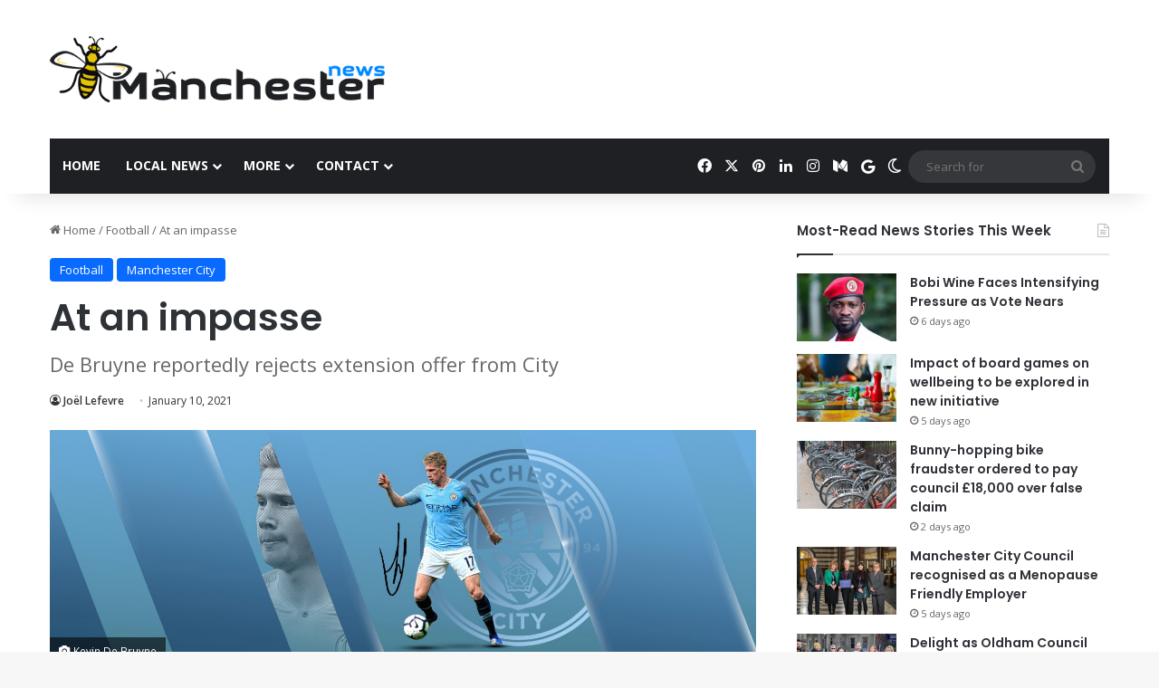

--- FILE ---
content_type: text/html; charset=UTF-8
request_url: https://manchesternews.com/at-an-impasse/
body_size: 22900
content:
<!DOCTYPE html>
<html lang="en-GB" class="" data-skin="light">
<head>
	<meta charset="UTF-8" />
	<link rel="profile" href="https://gmpg.org/xfn/11" />
	
<meta http-equiv='x-dns-prefetch-control' content='on'>
<link rel='dns-prefetch' href='//cdnjs.cloudflare.com' />
<link rel='dns-prefetch' href='//ajax.googleapis.com' />
<link rel='dns-prefetch' href='//fonts.googleapis.com' />
<link rel='dns-prefetch' href='//fonts.gstatic.com' />
<link rel='dns-prefetch' href='//s.gravatar.com' />
<link rel='dns-prefetch' href='//www.google-analytics.com' />
<link rel='preload' as='script' href='https://ajax.googleapis.com/ajax/libs/webfont/1/webfont.js'>
<meta name='robots' content='index, follow, max-image-preview:large, max-snippet:-1, max-video-preview:-1' />
<script type="text/javascript">
/* <![CDATA[ */
window.koko_analytics = {"url":"https:\/\/manchesternews.com\/wp-admin\/admin-ajax.php?action=koko_analytics_collect","site_url":"https:\/\/manchesternews.com","post_id":15707,"path":"\/at-an-impasse\/","method":"cookie","use_cookie":true};
/* ]]> */
</script>
<meta property="og:title" content="At an impasse"/>
<meta property="og:description" content="Not good enough  Looks like Manchester City and Kevin De Bruyne aren’t on the same page when it comes to a contract extension.  Word has it last season’"/>
<meta property="og:image:alt" content="Kevin De Bruyne"/>
<meta property="og:image" content="https://manchesternews.com/wp-content/uploads/2020/11/Kevin-De-Bruyne.jpg"/>
<meta property="og:image:width" content="1500" />
<meta property="og:image:height" content="500" />
<meta property="og:image:type" content="image/jpeg" />
<meta property="og:type" content="article"/>
<meta property="og:article:published_time" content="2021-01-10 08:25:30"/>
<meta property="og:article:modified_time" content="2021-01-10 08:25:30"/>
<meta name="twitter:card" content="summary">
<meta name="twitter:title" content="At an impasse"/>
<meta name="twitter:description" content="Not good enough  Looks like Manchester City and Kevin De Bruyne aren’t on the same page when it comes to a contract extension.  Word has it last season’"/>
<meta name="twitter:image" content="https://manchesternews.com/wp-content/uploads/2020/11/Kevin-De-Bruyne.jpg"/>
<meta name="twitter:image:alt" content="Kevin De Bruyne"/>
<meta name="author" content="Joël Lefevre"/>

	<!-- This site is optimized with the Yoast SEO plugin v26.7 - https://yoast.com/wordpress/plugins/seo/ -->
	<title>At an impasse - Manchester News</title>
	<meta name="description" content="Not good enough  Looks like Manchester City and Kevin De Bruyne aren’t on the same page when it comes to a contract extension. Word has it last season’s" />
	<link rel="canonical" href="https://manchesternews.com/at-an-impasse/" />
	<meta property="og:url" content="https://manchesternews.com/at-an-impasse/" />
	<meta property="og:site_name" content="Manchester News" />
	<meta property="article:published_time" content="2021-01-10T08:25:30+00:00" />
	<meta property="og:image" content="https://manchesternews.com/wp-content/uploads/2020/11/Kevin-De-Bruyne.jpg" />
	<meta property="og:image:width" content="1500" />
	<meta property="og:image:height" content="500" />
	<meta property="og:image:type" content="image/jpeg" />
	<meta name="author" content="Joël Lefevre" />
	<meta name="twitter:creator" content="@joelbbcan" />
	<meta name="twitter:site" content="@manchestergriff" />
	<meta name="twitter:label1" content="Written by" />
	<meta name="twitter:data1" content="Joël Lefevre" />
	<meta name="twitter:label2" content="Estimated reading time" />
	<meta name="twitter:data2" content="2 minutes" />
	<script type="application/ld+json" class="yoast-schema-graph">{"@context":"https://schema.org","@graph":[{"@type":"Article","@id":"https://manchesternews.com/at-an-impasse/#article","isPartOf":{"@id":"https://manchesternews.com/at-an-impasse/"},"author":{"name":"Joël Lefevre","@id":"https://manchesternews.com/#/schema/person/5fd66d4e744fa53caa98bdd83ae36fb1"},"headline":"At an impasse","datePublished":"2021-01-10T08:25:30+00:00","mainEntityOfPage":{"@id":"https://manchesternews.com/at-an-impasse/"},"wordCount":387,"commentCount":0,"publisher":{"@id":"https://manchesternews.com/#organization"},"image":{"@id":"https://manchesternews.com/at-an-impasse/#primaryimage"},"thumbnailUrl":"https://manchesternews.com/wp-content/uploads/2020/11/Kevin-De-Bruyne.jpg","articleSection":["Football","Manchester City"],"inLanguage":"en-GB","potentialAction":[{"@type":"CommentAction","name":"Comment","target":["https://manchesternews.com/at-an-impasse/#respond"]}]},{"@type":"WebPage","@id":"https://manchesternews.com/at-an-impasse/","url":"https://manchesternews.com/at-an-impasse/","name":"At an impasse - Manchester News","isPartOf":{"@id":"https://manchesternews.com/#website"},"primaryImageOfPage":{"@id":"https://manchesternews.com/at-an-impasse/#primaryimage"},"image":{"@id":"https://manchesternews.com/at-an-impasse/#primaryimage"},"thumbnailUrl":"https://manchesternews.com/wp-content/uploads/2020/11/Kevin-De-Bruyne.jpg","datePublished":"2021-01-10T08:25:30+00:00","description":"Not good enough  Looks like Manchester City and Kevin De Bruyne aren’t on the same page when it comes to a contract extension. Word has it last season’s","breadcrumb":{"@id":"https://manchesternews.com/at-an-impasse/#breadcrumb"},"inLanguage":"en-GB","potentialAction":[{"@type":"ReadAction","target":["https://manchesternews.com/at-an-impasse/"]}]},{"@type":"ImageObject","inLanguage":"en-GB","@id":"https://manchesternews.com/at-an-impasse/#primaryimage","url":"https://manchesternews.com/wp-content/uploads/2020/11/Kevin-De-Bruyne.jpg","contentUrl":"https://manchesternews.com/wp-content/uploads/2020/11/Kevin-De-Bruyne.jpg","width":1500,"height":500,"caption":"Kevin De Bruyne"},{"@type":"BreadcrumbList","@id":"https://manchesternews.com/at-an-impasse/#breadcrumb","itemListElement":[{"@type":"ListItem","position":1,"name":"Home","item":"https://manchesternews.com/"},{"@type":"ListItem","position":2,"name":"At an impasse"}]},{"@type":"WebSite","@id":"https://manchesternews.com/#website","url":"https://manchesternews.com/","name":"Manchester News","description":"Manchester News. Latest/Breaking news about Manchester. We are publishing transparent, clickable and readable newsworthy contents.","publisher":{"@id":"https://manchesternews.com/#organization"},"potentialAction":[{"@type":"SearchAction","target":{"@type":"EntryPoint","urlTemplate":"https://manchesternews.com/?s={search_term_string}"},"query-input":{"@type":"PropertyValueSpecification","valueRequired":true,"valueName":"search_term_string"}}],"inLanguage":"en-GB"},{"@type":"Organization","@id":"https://manchesternews.com/#organization","name":"Manchester News","url":"https://manchesternews.com/","logo":{"@type":"ImageObject","inLanguage":"en-GB","@id":"https://manchesternews.com/#/schema/logo/image/","url":"https://manchesternews.com/wp-content/uploads/2020/05/logo-1.png","contentUrl":"https://manchesternews.com/wp-content/uploads/2020/05/logo-1.png","width":500,"height":500,"caption":"Manchester News"},"image":{"@id":"https://manchesternews.com/#/schema/logo/image/"},"sameAs":["https://x.com/manchestergriff","https://www.instagram.com/manchesternewscom/","https://www.linkedin.com/company/43268406/admin/"]},{"@type":"Person","@id":"https://manchesternews.com/#/schema/person/5fd66d4e744fa53caa98bdd83ae36fb1","name":"Joël Lefevre","image":{"@type":"ImageObject","inLanguage":"en-GB","@id":"https://manchesternews.com/#/schema/person/image/","url":"https://secure.gravatar.com/avatar/787cf564473cfdb386a5a45f732b990435be75a729beec7bb035110d9e161a88?s=96&d=mm&r=g","contentUrl":"https://secure.gravatar.com/avatar/787cf564473cfdb386a5a45f732b990435be75a729beec7bb035110d9e161a88?s=96&d=mm&r=g","caption":"Joël Lefevre"},"description":"Born and raised in Canada I hold both European and Canadian citizenship. Growing up with French and German parents I loved football at an early age and played competitively as a goalkeeper in Edmonton, Alberta, Canada. I am a former actor and Drama Instructor who's got more than 7 years experience as a News and Sports Radio Broadcaster in Canada. Former Houseguest in season 4 of the hit TV Show Big Brother Canada where I came in 5th place.","sameAs":["https://www.instagram.com/joelbbcan4/?hl=en","https://www.linkedin.com/in/jol-lefevre-519b9735/","https://x.com/@joelbbcan","https://www.youtube.com/channel/UCvAayqy0sihBzimBjaKSvEA?view_as=subscriber","https://en.wikipedia.org/wiki/Big_Brother_Canada_(season_4)"],"url":"https://manchesternews.com/author/joel/"}]}</script>
	<!-- / Yoast SEO plugin. -->


<link rel='dns-prefetch' href='//www.googletagmanager.com' />
<link rel="alternate" type="application/rss+xml" title="Manchester News &raquo; Feed" href="https://manchesternews.com/feed/" />
<link rel="alternate" type="application/rss+xml" title="Manchester News &raquo; Comments Feed" href="https://manchesternews.com/comments/feed/" />
		<script type="text/javascript">
			try {
				if( 'undefined' != typeof localStorage ){
					var tieSkin = localStorage.getItem('tie-skin');
				}

				
				var html = document.getElementsByTagName('html')[0].classList,
						htmlSkin = 'light';

				if( html.contains('dark-skin') ){
					htmlSkin = 'dark';
				}

				if( tieSkin != null && tieSkin != htmlSkin ){
					html.add('tie-skin-inverted');
					var tieSkinInverted = true;
				}

				if( tieSkin == 'dark' ){
					html.add('dark-skin');
				}
				else if( tieSkin == 'light' ){
					html.remove( 'dark-skin' );
				}
				
			} catch(e) { console.log( e ) }

		</script>
		<link rel="alternate" type="application/rss+xml" title="Manchester News &raquo; At an impasse Comments Feed" href="https://manchesternews.com/at-an-impasse/feed/" />

		<style type="text/css">
			:root{				
			--tie-preset-gradient-1: linear-gradient(135deg, rgba(6, 147, 227, 1) 0%, rgb(155, 81, 224) 100%);
			--tie-preset-gradient-2: linear-gradient(135deg, rgb(122, 220, 180) 0%, rgb(0, 208, 130) 100%);
			--tie-preset-gradient-3: linear-gradient(135deg, rgba(252, 185, 0, 1) 0%, rgba(255, 105, 0, 1) 100%);
			--tie-preset-gradient-4: linear-gradient(135deg, rgba(255, 105, 0, 1) 0%, rgb(207, 46, 46) 100%);
			--tie-preset-gradient-5: linear-gradient(135deg, rgb(238, 238, 238) 0%, rgb(169, 184, 195) 100%);
			--tie-preset-gradient-6: linear-gradient(135deg, rgb(74, 234, 220) 0%, rgb(151, 120, 209) 20%, rgb(207, 42, 186) 40%, rgb(238, 44, 130) 60%, rgb(251, 105, 98) 80%, rgb(254, 248, 76) 100%);
			--tie-preset-gradient-7: linear-gradient(135deg, rgb(255, 206, 236) 0%, rgb(152, 150, 240) 100%);
			--tie-preset-gradient-8: linear-gradient(135deg, rgb(254, 205, 165) 0%, rgb(254, 45, 45) 50%, rgb(107, 0, 62) 100%);
			--tie-preset-gradient-9: linear-gradient(135deg, rgb(255, 203, 112) 0%, rgb(199, 81, 192) 50%, rgb(65, 88, 208) 100%);
			--tie-preset-gradient-10: linear-gradient(135deg, rgb(255, 245, 203) 0%, rgb(182, 227, 212) 50%, rgb(51, 167, 181) 100%);
			--tie-preset-gradient-11: linear-gradient(135deg, rgb(202, 248, 128) 0%, rgb(113, 206, 126) 100%);
			--tie-preset-gradient-12: linear-gradient(135deg, rgb(2, 3, 129) 0%, rgb(40, 116, 252) 100%);
			--tie-preset-gradient-13: linear-gradient(135deg, #4D34FA, #ad34fa);
			--tie-preset-gradient-14: linear-gradient(135deg, #0057FF, #31B5FF);
			--tie-preset-gradient-15: linear-gradient(135deg, #FF007A, #FF81BD);
			--tie-preset-gradient-16: linear-gradient(135deg, #14111E, #4B4462);
			--tie-preset-gradient-17: linear-gradient(135deg, #F32758, #FFC581);

			
					--main-nav-background: #1f2024;
					--main-nav-secondry-background: rgba(0,0,0,0.2);
					--main-nav-primary-color: #0088ff;
					--main-nav-contrast-primary-color: #FFFFFF;
					--main-nav-text-color: #FFFFFF;
					--main-nav-secondry-text-color: rgba(225,255,255,0.5);
					--main-nav-main-border-color: rgba(255,255,255,0.07);
					--main-nav-secondry-border-color: rgba(255,255,255,0.04);
				
			}
		</style>
	<link rel="alternate" title="oEmbed (JSON)" type="application/json+oembed" href="https://manchesternews.com/wp-json/oembed/1.0/embed?url=https%3A%2F%2Fmanchesternews.com%2Fat-an-impasse%2F" />
<link rel="alternate" title="oEmbed (XML)" type="text/xml+oembed" href="https://manchesternews.com/wp-json/oembed/1.0/embed?url=https%3A%2F%2Fmanchesternews.com%2Fat-an-impasse%2F&#038;format=xml" />
<meta name="viewport" content="width=device-width, initial-scale=1.0" /><style id='wp-img-auto-sizes-contain-inline-css' type='text/css'>
img:is([sizes=auto i],[sizes^="auto," i]){contain-intrinsic-size:3000px 1500px}
/*# sourceURL=wp-img-auto-sizes-contain-inline-css */
</style>
<link rel='stylesheet' id='wpo_min-header-0-css' href='https://manchesternews.com/wp-content/cache/wpo-minify/1768165359/assets/wpo-minify-header-8a326aa3.min.css' type='text/css' media='all' />
<link rel='stylesheet' id='wpo_min-header-1-css' href='https://manchesternews.com/wp-content/cache/wpo-minify/1768165359/assets/wpo-minify-header-ea290fcc.min.css' type='text/css' media='print' />
<link rel='stylesheet' id='wpo_min-header-2-css' href='https://manchesternews.com/wp-content/cache/wpo-minify/1768165359/assets/wpo-minify-header-1b3c111e.min.css' type='text/css' media='all' />
<script type="text/javascript" id="wpo_min-header-0-js-extra">
/* <![CDATA[ */
var twb = {"nonce":"731b7aec64","ajax_url":"https://manchesternews.com/wp-admin/admin-ajax.php","plugin_url":"https://manchesternews.com/wp-content/plugins/form-maker/booster","href":"https://manchesternews.com/wp-admin/admin.php?page=twb_form-maker"};
var twb = {"nonce":"731b7aec64","ajax_url":"https://manchesternews.com/wp-admin/admin-ajax.php","plugin_url":"https://manchesternews.com/wp-content/plugins/form-maker/booster","href":"https://manchesternews.com/wp-admin/admin.php?page=twb_form-maker"};
//# sourceURL=wpo_min-header-0-js-extra
/* ]]> */
</script>
<script type="text/javascript" src="https://manchesternews.com/wp-content/cache/wpo-minify/1768165359/assets/wpo-minify-header-a1b32d02.min.js" id="wpo_min-header-0-js"></script>

<!-- Google tag (gtag.js) snippet added by Site Kit -->
<!-- Google Analytics snippet added by Site Kit -->
<script type="text/javascript" src="https://www.googletagmanager.com/gtag/js?id=GT-W6JRVPT" id="google_gtagjs-js" async></script>
<script type="text/javascript" id="google_gtagjs-js-after">
/* <![CDATA[ */
window.dataLayer = window.dataLayer || [];function gtag(){dataLayer.push(arguments);}
gtag("set","linker",{"domains":["manchesternews.com"]});
gtag("js", new Date());
gtag("set", "developer_id.dZTNiMT", true);
gtag("config", "GT-W6JRVPT");
//# sourceURL=google_gtagjs-js-after
/* ]]> */
</script>
<link rel="https://api.w.org/" href="https://manchesternews.com/wp-json/" /><link rel="alternate" title="JSON" type="application/json" href="https://manchesternews.com/wp-json/wp/v2/posts/15707" /><link rel="EditURI" type="application/rsd+xml" title="RSD" href="https://manchesternews.com/xmlrpc.php?rsd" />
<meta name="generator" content="WordPress 6.9" />
<link rel='shortlink' href='https://manchesternews.com/?p=15707' />
<meta name="generator" content="Site Kit by Google 1.168.0" /><script type='text/javascript'>
/* <![CDATA[ */
var taqyeem = {"ajaxurl":"https://manchesternews.com/wp-admin/admin-ajax.php" , "your_rating":"Your Rating:"};
/* ]]> */
</script>

<meta http-equiv="X-UA-Compatible" content="IE=edge"><script type="application/ld+json">
    {
        "@context" : "https://schema.org",
        "@type" : "WebSite",
        "name" : "Manchester News",
        "alternateName" : "MCR",
        "url" : "https://manchesternews.com/"
    }
</script>
<link rel="amphtml" href="https://manchesternews.com/at-an-impasse/amp/"><link rel="icon" href="https://manchesternews.com/wp-content/uploads/2020/09/cropped-bee2-32x32.png" sizes="32x32" />
<link rel="icon" href="https://manchesternews.com/wp-content/uploads/2020/09/cropped-bee2-192x192.png" sizes="192x192" />
<link rel="apple-touch-icon" href="https://manchesternews.com/wp-content/uploads/2020/09/cropped-bee2-180x180.png" />
<meta name="msapplication-TileImage" content="https://manchesternews.com/wp-content/uploads/2020/09/cropped-bee2-270x270.png" />
<style id='global-styles-inline-css' type='text/css'>
:root{--wp--preset--aspect-ratio--square: 1;--wp--preset--aspect-ratio--4-3: 4/3;--wp--preset--aspect-ratio--3-4: 3/4;--wp--preset--aspect-ratio--3-2: 3/2;--wp--preset--aspect-ratio--2-3: 2/3;--wp--preset--aspect-ratio--16-9: 16/9;--wp--preset--aspect-ratio--9-16: 9/16;--wp--preset--color--black: #000000;--wp--preset--color--cyan-bluish-gray: #abb8c3;--wp--preset--color--white: #ffffff;--wp--preset--color--pale-pink: #f78da7;--wp--preset--color--vivid-red: #cf2e2e;--wp--preset--color--luminous-vivid-orange: #ff6900;--wp--preset--color--luminous-vivid-amber: #fcb900;--wp--preset--color--light-green-cyan: #7bdcb5;--wp--preset--color--vivid-green-cyan: #00d084;--wp--preset--color--pale-cyan-blue: #8ed1fc;--wp--preset--color--vivid-cyan-blue: #0693e3;--wp--preset--color--vivid-purple: #9b51e0;--wp--preset--color--global-color: #0088ff;--wp--preset--gradient--vivid-cyan-blue-to-vivid-purple: linear-gradient(135deg,rgb(6,147,227) 0%,rgb(155,81,224) 100%);--wp--preset--gradient--light-green-cyan-to-vivid-green-cyan: linear-gradient(135deg,rgb(122,220,180) 0%,rgb(0,208,130) 100%);--wp--preset--gradient--luminous-vivid-amber-to-luminous-vivid-orange: linear-gradient(135deg,rgb(252,185,0) 0%,rgb(255,105,0) 100%);--wp--preset--gradient--luminous-vivid-orange-to-vivid-red: linear-gradient(135deg,rgb(255,105,0) 0%,rgb(207,46,46) 100%);--wp--preset--gradient--very-light-gray-to-cyan-bluish-gray: linear-gradient(135deg,rgb(238,238,238) 0%,rgb(169,184,195) 100%);--wp--preset--gradient--cool-to-warm-spectrum: linear-gradient(135deg,rgb(74,234,220) 0%,rgb(151,120,209) 20%,rgb(207,42,186) 40%,rgb(238,44,130) 60%,rgb(251,105,98) 80%,rgb(254,248,76) 100%);--wp--preset--gradient--blush-light-purple: linear-gradient(135deg,rgb(255,206,236) 0%,rgb(152,150,240) 100%);--wp--preset--gradient--blush-bordeaux: linear-gradient(135deg,rgb(254,205,165) 0%,rgb(254,45,45) 50%,rgb(107,0,62) 100%);--wp--preset--gradient--luminous-dusk: linear-gradient(135deg,rgb(255,203,112) 0%,rgb(199,81,192) 50%,rgb(65,88,208) 100%);--wp--preset--gradient--pale-ocean: linear-gradient(135deg,rgb(255,245,203) 0%,rgb(182,227,212) 50%,rgb(51,167,181) 100%);--wp--preset--gradient--electric-grass: linear-gradient(135deg,rgb(202,248,128) 0%,rgb(113,206,126) 100%);--wp--preset--gradient--midnight: linear-gradient(135deg,rgb(2,3,129) 0%,rgb(40,116,252) 100%);--wp--preset--font-size--small: 13px;--wp--preset--font-size--medium: 20px;--wp--preset--font-size--large: 36px;--wp--preset--font-size--x-large: 42px;--wp--preset--spacing--20: 0.44rem;--wp--preset--spacing--30: 0.67rem;--wp--preset--spacing--40: 1rem;--wp--preset--spacing--50: 1.5rem;--wp--preset--spacing--60: 2.25rem;--wp--preset--spacing--70: 3.38rem;--wp--preset--spacing--80: 5.06rem;--wp--preset--shadow--natural: 6px 6px 9px rgba(0, 0, 0, 0.2);--wp--preset--shadow--deep: 12px 12px 50px rgba(0, 0, 0, 0.4);--wp--preset--shadow--sharp: 6px 6px 0px rgba(0, 0, 0, 0.2);--wp--preset--shadow--outlined: 6px 6px 0px -3px rgb(255, 255, 255), 6px 6px rgb(0, 0, 0);--wp--preset--shadow--crisp: 6px 6px 0px rgb(0, 0, 0);}:where(.is-layout-flex){gap: 0.5em;}:where(.is-layout-grid){gap: 0.5em;}body .is-layout-flex{display: flex;}.is-layout-flex{flex-wrap: wrap;align-items: center;}.is-layout-flex > :is(*, div){margin: 0;}body .is-layout-grid{display: grid;}.is-layout-grid > :is(*, div){margin: 0;}:where(.wp-block-columns.is-layout-flex){gap: 2em;}:where(.wp-block-columns.is-layout-grid){gap: 2em;}:where(.wp-block-post-template.is-layout-flex){gap: 1.25em;}:where(.wp-block-post-template.is-layout-grid){gap: 1.25em;}.has-black-color{color: var(--wp--preset--color--black) !important;}.has-cyan-bluish-gray-color{color: var(--wp--preset--color--cyan-bluish-gray) !important;}.has-white-color{color: var(--wp--preset--color--white) !important;}.has-pale-pink-color{color: var(--wp--preset--color--pale-pink) !important;}.has-vivid-red-color{color: var(--wp--preset--color--vivid-red) !important;}.has-luminous-vivid-orange-color{color: var(--wp--preset--color--luminous-vivid-orange) !important;}.has-luminous-vivid-amber-color{color: var(--wp--preset--color--luminous-vivid-amber) !important;}.has-light-green-cyan-color{color: var(--wp--preset--color--light-green-cyan) !important;}.has-vivid-green-cyan-color{color: var(--wp--preset--color--vivid-green-cyan) !important;}.has-pale-cyan-blue-color{color: var(--wp--preset--color--pale-cyan-blue) !important;}.has-vivid-cyan-blue-color{color: var(--wp--preset--color--vivid-cyan-blue) !important;}.has-vivid-purple-color{color: var(--wp--preset--color--vivid-purple) !important;}.has-black-background-color{background-color: var(--wp--preset--color--black) !important;}.has-cyan-bluish-gray-background-color{background-color: var(--wp--preset--color--cyan-bluish-gray) !important;}.has-white-background-color{background-color: var(--wp--preset--color--white) !important;}.has-pale-pink-background-color{background-color: var(--wp--preset--color--pale-pink) !important;}.has-vivid-red-background-color{background-color: var(--wp--preset--color--vivid-red) !important;}.has-luminous-vivid-orange-background-color{background-color: var(--wp--preset--color--luminous-vivid-orange) !important;}.has-luminous-vivid-amber-background-color{background-color: var(--wp--preset--color--luminous-vivid-amber) !important;}.has-light-green-cyan-background-color{background-color: var(--wp--preset--color--light-green-cyan) !important;}.has-vivid-green-cyan-background-color{background-color: var(--wp--preset--color--vivid-green-cyan) !important;}.has-pale-cyan-blue-background-color{background-color: var(--wp--preset--color--pale-cyan-blue) !important;}.has-vivid-cyan-blue-background-color{background-color: var(--wp--preset--color--vivid-cyan-blue) !important;}.has-vivid-purple-background-color{background-color: var(--wp--preset--color--vivid-purple) !important;}.has-black-border-color{border-color: var(--wp--preset--color--black) !important;}.has-cyan-bluish-gray-border-color{border-color: var(--wp--preset--color--cyan-bluish-gray) !important;}.has-white-border-color{border-color: var(--wp--preset--color--white) !important;}.has-pale-pink-border-color{border-color: var(--wp--preset--color--pale-pink) !important;}.has-vivid-red-border-color{border-color: var(--wp--preset--color--vivid-red) !important;}.has-luminous-vivid-orange-border-color{border-color: var(--wp--preset--color--luminous-vivid-orange) !important;}.has-luminous-vivid-amber-border-color{border-color: var(--wp--preset--color--luminous-vivid-amber) !important;}.has-light-green-cyan-border-color{border-color: var(--wp--preset--color--light-green-cyan) !important;}.has-vivid-green-cyan-border-color{border-color: var(--wp--preset--color--vivid-green-cyan) !important;}.has-pale-cyan-blue-border-color{border-color: var(--wp--preset--color--pale-cyan-blue) !important;}.has-vivid-cyan-blue-border-color{border-color: var(--wp--preset--color--vivid-cyan-blue) !important;}.has-vivid-purple-border-color{border-color: var(--wp--preset--color--vivid-purple) !important;}.has-vivid-cyan-blue-to-vivid-purple-gradient-background{background: var(--wp--preset--gradient--vivid-cyan-blue-to-vivid-purple) !important;}.has-light-green-cyan-to-vivid-green-cyan-gradient-background{background: var(--wp--preset--gradient--light-green-cyan-to-vivid-green-cyan) !important;}.has-luminous-vivid-amber-to-luminous-vivid-orange-gradient-background{background: var(--wp--preset--gradient--luminous-vivid-amber-to-luminous-vivid-orange) !important;}.has-luminous-vivid-orange-to-vivid-red-gradient-background{background: var(--wp--preset--gradient--luminous-vivid-orange-to-vivid-red) !important;}.has-very-light-gray-to-cyan-bluish-gray-gradient-background{background: var(--wp--preset--gradient--very-light-gray-to-cyan-bluish-gray) !important;}.has-cool-to-warm-spectrum-gradient-background{background: var(--wp--preset--gradient--cool-to-warm-spectrum) !important;}.has-blush-light-purple-gradient-background{background: var(--wp--preset--gradient--blush-light-purple) !important;}.has-blush-bordeaux-gradient-background{background: var(--wp--preset--gradient--blush-bordeaux) !important;}.has-luminous-dusk-gradient-background{background: var(--wp--preset--gradient--luminous-dusk) !important;}.has-pale-ocean-gradient-background{background: var(--wp--preset--gradient--pale-ocean) !important;}.has-electric-grass-gradient-background{background: var(--wp--preset--gradient--electric-grass) !important;}.has-midnight-gradient-background{background: var(--wp--preset--gradient--midnight) !important;}.has-small-font-size{font-size: var(--wp--preset--font-size--small) !important;}.has-medium-font-size{font-size: var(--wp--preset--font-size--medium) !important;}.has-large-font-size{font-size: var(--wp--preset--font-size--large) !important;}.has-x-large-font-size{font-size: var(--wp--preset--font-size--x-large) !important;}
/*# sourceURL=global-styles-inline-css */
</style>
</head>

<body id="tie-body" class="wp-singular post-template-default single single-post postid-15707 single-format-standard wp-theme-jannah tie-no-js wrapper-has-shadow block-head-1 magazine2 is-thumb-overlay-disabled is-desktop is-header-layout-3 has-header-ad sidebar-right has-sidebar post-layout-1 narrow-title-narrow-media is-standard-format has-mobile-share hide_banner_header hide_banner_top hide_banner_below_header hide_banner_bottom hide_breaking_news hide_footer_instagram hide_breadcrumbs hide_read_more_buttons hide_share_post_top hide_post_newsletter hide_read_next hide_post_authorbio hide_sidebars">



<div class="background-overlay">

	<div id="tie-container" class="site tie-container">

		
		<div id="tie-wrapper">
			
<header id="theme-header" class="theme-header header-layout-3 main-nav-dark main-nav-default-dark main-nav-below main-nav-boxed has-stream-item has-shadow has-normal-width-logo mobile-header-default">
	
<div class="container header-container">
	<div class="tie-row logo-row">

		
		<div class="logo-wrapper">
			<div class="tie-col-md-4 logo-container clearfix">
				<div id="mobile-header-components-area_1" class="mobile-header-components"><ul class="components"><li class="mobile-component_menu custom-menu-link"><a href="#" id="mobile-menu-icon" class=""><span class="tie-mobile-menu-icon nav-icon is-layout-1"></span><span class="screen-reader-text">Menu</span></a></li></ul></div>
		<div id="logo" class="image-logo" >

			
			<a title="Manchester News" href="https://manchesternews.com/">
				
				<picture class="tie-logo-default tie-logo-picture">
					
					<source class="tie-logo-source-default tie-logo-source" srcset="https://manchesternews.com/wp-content/uploads/2020/07/MancesterNews-2.png 2x, https://manchesternews.com/wp-content/uploads/2020/07/MancesterNews1.png 1x">
					<img class="tie-logo-img-default tie-logo-img" src="https://manchesternews.com/wp-content/uploads/2020/07/MancesterNews1.png" alt="Manchester News" width="500" height="99" style="max-height:99px; width: auto;" />
				</picture>
						</a>

			
		</div><!-- #logo /-->

					</div><!-- .tie-col /-->
		</div><!-- .logo-wrapper /-->

		<div class="tie-col-md-8 stream-item stream-item-top-wrapper"><div class="stream-item-top"><div class="stream-item-size" style=""><script async src="https://pagead2.googlesyndication.com/pagead/js/adsbygoogle.js?client=ca-pub-8713774618645752"
     crossorigin="anonymous"></script></div></div></div><!-- .tie-col /-->
	</div><!-- .tie-row /-->
</div><!-- .container /-->

<div class="main-nav-wrapper">
	<nav id="main-nav" data-skin="search-in-main-nav" class="main-nav header-nav live-search-parent menu-style-default menu-style-solid-bg"  aria-label="Primary Navigation">
		<div class="container">

			<div class="main-menu-wrapper">

				
				<div id="menu-components-wrap">

					
					<div class="main-menu main-menu-wrap">
						<div id="main-nav-menu" class="main-menu header-menu"><ul id="menu-default" class="menu"><li id="menu-item-1613" class="menu-item menu-item-type-custom menu-item-object-custom menu-item-home menu-item-1613"><a href="https://manchesternews.com/">Home</a></li>
<li id="menu-item-109181" class="menu-item menu-item-type-custom menu-item-object-custom menu-item-has-children menu-item-109181"><a href="https://manchesternews.com/all-categories/">Local News</a>
<ul class="sub-menu menu-sub-content">
	<li id="menu-item-108232" class="menu-item menu-item-type-taxonomy menu-item-object-category menu-item-108232"><a href="https://manchesternews.com/airport/">Airport</a></li>
	<li id="menu-item-15241" class="menu-item menu-item-type-taxonomy menu-item-object-category menu-item-has-children menu-item-15241"><a href="https://manchesternews.com/bolton/">Bolton</a>
	<ul class="sub-menu menu-sub-content">
		<li id="menu-item-160134" class="menu-item menu-item-type-taxonomy menu-item-object-category menu-item-160134"><a href="https://manchesternews.com/bolton/hulton/">Hulton</a></li>
		<li id="menu-item-160137" class="menu-item menu-item-type-taxonomy menu-item-object-category menu-item-160137"><a href="https://manchesternews.com/bolton/rumworth/">Rumworth</a></li>
	</ul>
</li>
	<li id="menu-item-15243" class="menu-item menu-item-type-taxonomy menu-item-object-category menu-item-has-children menu-item-15243"><a href="https://manchesternews.com/bury/">Bury</a>
	<ul class="sub-menu menu-sub-content">
		<li id="menu-item-150442" class="menu-item menu-item-type-taxonomy menu-item-object-category menu-item-150442"><a href="https://manchesternews.com/bury/prestwich/">Prestwich</a></li>
		<li id="menu-item-150443" class="menu-item menu-item-type-taxonomy menu-item-object-category menu-item-150443"><a href="https://manchesternews.com/bury/sale/">Sale</a></li>
		<li id="menu-item-160597" class="menu-item menu-item-type-taxonomy menu-item-object-category menu-item-160597"><a href="https://manchesternews.com/bury/whitefield/">Whitefield</a></li>
	</ul>
</li>
	<li id="menu-item-5983" class="menu-item menu-item-type-taxonomy menu-item-object-category menu-item-has-children menu-item-5983"><a href="https://manchesternews.com/oldham/">Oldham</a>
	<ul class="sub-menu menu-sub-content">
		<li id="menu-item-160135" class="menu-item menu-item-type-taxonomy menu-item-object-category menu-item-160135"><a href="https://manchesternews.com/oldham/derker/">Derker</a></li>
		<li id="menu-item-107916" class="menu-item menu-item-type-taxonomy menu-item-object-category menu-item-107916"><a href="https://manchesternews.com/oldham/chadderton/">Chadderton</a></li>
		<li id="menu-item-107917" class="menu-item menu-item-type-taxonomy menu-item-object-category menu-item-107917"><a href="https://manchesternews.com/oldham/failsworth/">Failsworth</a></li>
	</ul>
</li>
	<li id="menu-item-150444" class="menu-item menu-item-type-taxonomy menu-item-object-category menu-item-has-children menu-item-150444"><a href="https://manchesternews.com/manchester-city-centre/">Manchester City Centre</a>
	<ul class="sub-menu menu-sub-content">
		<li id="menu-item-150445" class="menu-item menu-item-type-taxonomy menu-item-object-category menu-item-150445"><a href="https://manchesternews.com/manchester-city-centre/piccadilly-gardens/">Piccadilly Gardens</a></li>
	</ul>
</li>
	<li id="menu-item-109139" class="menu-item menu-item-type-taxonomy menu-item-object-category menu-item-109139"><a href="https://manchesternews.com/manchester-city-council/">Manchester City Council</a></li>
	<li id="menu-item-5984" class="menu-item menu-item-type-taxonomy menu-item-object-category menu-item-has-children menu-item-5984"><a href="https://manchesternews.com/rochdale/">Rochdale</a>
	<ul class="sub-menu menu-sub-content">
		<li id="menu-item-20720" class="menu-item menu-item-type-taxonomy menu-item-object-category menu-item-20720"><a href="https://manchesternews.com/rochdale/middleton/">Middleton</a></li>
		<li id="menu-item-107918" class="menu-item menu-item-type-taxonomy menu-item-object-category menu-item-107918"><a href="https://manchesternews.com/rochdale/heywood/">Heywood</a></li>
	</ul>
</li>
	<li id="menu-item-5173" class="menu-item menu-item-type-taxonomy menu-item-object-category menu-item-has-children menu-item-5173"><a href="https://manchesternews.com/salford/">Salford</a>
	<ul class="sub-menu menu-sub-content">
		<li id="menu-item-160136" class="menu-item menu-item-type-taxonomy menu-item-object-category menu-item-160136"><a href="https://manchesternews.com/salford/eccles/">Eccles</a></li>
	</ul>
</li>
	<li id="menu-item-5195" class="menu-item menu-item-type-taxonomy menu-item-object-category menu-item-5195"><a href="https://manchesternews.com/stockport/">Stockport</a></li>
	<li id="menu-item-5196" class="menu-item menu-item-type-taxonomy menu-item-object-category menu-item-has-children menu-item-5196"><a href="https://manchesternews.com/tameside/">Tameside</a>
	<ul class="sub-menu menu-sub-content">
		<li id="menu-item-150448" class="menu-item menu-item-type-taxonomy menu-item-object-category menu-item-150448"><a href="https://manchesternews.com/tameside/audenshaw/">Audenshaw</a></li>
	</ul>
</li>
	<li id="menu-item-5197" class="menu-item menu-item-type-taxonomy menu-item-object-category menu-item-has-children menu-item-5197"><a href="https://manchesternews.com/trafford/">Trafford</a>
	<ul class="sub-menu menu-sub-content">
		<li id="menu-item-150446" class="menu-item menu-item-type-taxonomy menu-item-object-category menu-item-150446"><a href="https://manchesternews.com/trafford/stretford/">Stretford</a></li>
	</ul>
</li>
	<li id="menu-item-15244" class="menu-item menu-item-type-taxonomy menu-item-object-category menu-item-has-children menu-item-15244"><a href="https://manchesternews.com/wigan/">Wigan</a>
	<ul class="sub-menu menu-sub-content">
		<li id="menu-item-160769" class="menu-item menu-item-type-taxonomy menu-item-object-category menu-item-160769"><a href="https://manchesternews.com/wigan/atherton/">Atherton</a></li>
		<li id="menu-item-153750" class="menu-item menu-item-type-taxonomy menu-item-object-category menu-item-153750"><a href="https://manchesternews.com/wigan/hindley/">Hindley</a></li>
		<li id="menu-item-153752" class="menu-item menu-item-type-taxonomy menu-item-object-category menu-item-153752"><a href="https://manchesternews.com/wigan/leigh/">Leigh</a></li>
		<li id="menu-item-150447" class="menu-item menu-item-type-taxonomy menu-item-object-category menu-item-150447"><a href="https://manchesternews.com/wigan/standish/">Standish</a></li>
	</ul>
</li>
	<li id="menu-item-20719" class="menu-item menu-item-type-taxonomy menu-item-object-category menu-item-20719"><a href="https://manchesternews.com/wythenshawe/">Wythenshawe</a></li>
</ul>
</li>
<li id="menu-item-5198" class="menu-item menu-item-type-custom menu-item-object-custom menu-item-has-children menu-item-5198"><a href="https://manchesternews.com/all-categories/">More</a>
<ul class="sub-menu menu-sub-content">
	<li id="menu-item-5070" class="menu-item menu-item-type-taxonomy menu-item-object-category menu-item-has-children menu-item-5070"><a href="https://manchesternews.com/business/">Business</a>
	<ul class="sub-menu menu-sub-content">
		<li id="menu-item-5071" class="menu-item menu-item-type-taxonomy menu-item-object-category menu-item-5071"><a href="https://manchesternews.com/business-directory/">Business Directory</a></li>
	</ul>
</li>
	<li id="menu-item-5106" class="menu-item menu-item-type-taxonomy menu-item-object-category menu-item-5106"><a href="https://manchesternews.com/crime/">Crime</a></li>
	<li id="menu-item-5152" class="menu-item menu-item-type-taxonomy menu-item-object-category menu-item-5152"><a href="https://manchesternews.com/coronavirus/">Coronavirus</a></li>
	<li id="menu-item-106933" class="menu-item menu-item-type-taxonomy menu-item-object-category current-post-ancestor current-menu-parent current-post-parent menu-item-has-children menu-item-106933"><a href="https://manchesternews.com/football/">Football</a>
	<ul class="sub-menu menu-sub-content">
		<li id="menu-item-106934" class="menu-item menu-item-type-taxonomy menu-item-object-category menu-item-106934"><a href="https://manchesternews.com/football/manchester-united/">Manchester United</a></li>
		<li id="menu-item-106935" class="menu-item menu-item-type-taxonomy menu-item-object-category current-post-ancestor current-menu-parent current-post-parent menu-item-106935"><a href="https://manchesternews.com/football/manchester-city/">Manchester City</a></li>
	</ul>
</li>
	<li id="menu-item-107688" class="menu-item menu-item-type-taxonomy menu-item-object-category menu-item-107688"><a href="https://manchesternews.com/guide/">Guide</a></li>
	<li id="menu-item-158686" class="menu-item menu-item-type-taxonomy menu-item-object-category menu-item-158686"><a href="https://manchesternews.com/nhs/">NHS</a></li>
	<li id="menu-item-158685" class="menu-item menu-item-type-taxonomy menu-item-object-category menu-item-158685"><a href="https://manchesternews.com/manchester-metropolitan-university/">Manchester Metropolitan University</a></li>
	<li id="menu-item-15245" class="menu-item menu-item-type-taxonomy menu-item-object-category menu-item-15245"><a href="https://manchesternews.com/gmp/">Police News</a></li>
	<li id="menu-item-8420" class="menu-item menu-item-type-taxonomy menu-item-object-category menu-item-8420"><a href="https://manchesternews.com/politics/">Politics</a></li>
	<li id="menu-item-5148" class="menu-item menu-item-type-taxonomy menu-item-object-category menu-item-5148"><a href="https://manchesternews.com/social/">Social Issues</a></li>
	<li id="menu-item-158687" class="menu-item menu-item-type-taxonomy menu-item-object-category menu-item-158687"><a href="https://manchesternews.com/the-university-of-manchester/">The University of Manchester</a></li>
	<li id="menu-item-5149" class="menu-item menu-item-type-taxonomy menu-item-object-category menu-item-5149"><a href="https://manchesternews.com/todo/">To Do</a></li>
</ul>
</li>
<li id="menu-item-22" class="menu-item menu-item-type-post_type menu-item-object-page menu-item-has-children menu-item-22"><a href="https://manchesternews.com/contact/">Contact</a>
<ul class="sub-menu menu-sub-content">
	<li id="menu-item-4210" class="menu-item menu-item-type-post_type menu-item-object-page menu-item-4210"><a href="https://manchesternews.com/about-us/">About Us</a></li>
</ul>
</li>
</ul></div>					</div><!-- .main-menu /-->

					<ul class="components"> <li class="social-icons-item"><a class="social-link facebook-social-icon" rel="external noopener nofollow" target="_blank" href="https://www.facebook.com/manchesternewscom/"><span class="tie-social-icon tie-icon-facebook"></span><span class="screen-reader-text">Facebook</span></a></li><li class="social-icons-item"><a class="social-link twitter-social-icon" rel="external noopener nofollow" target="_blank" href="https://x.com/manchestergriff"><span class="tie-social-icon tie-icon-twitter"></span><span class="screen-reader-text">X</span></a></li><li class="social-icons-item"><a class="social-link pinterest-social-icon" rel="external noopener nofollow" target="_blank" href="https://uk.pinterest.com/manchesternews/"><span class="tie-social-icon tie-icon-pinterest"></span><span class="screen-reader-text">Pinterest</span></a></li><li class="social-icons-item"><a class="social-link linkedin-social-icon" rel="external noopener nofollow" target="_blank" href="http://linkedin.com/company/manchesternews"><span class="tie-social-icon tie-icon-linkedin"></span><span class="screen-reader-text">LinkedIn</span></a></li><li class="social-icons-item"><a class="social-link instagram-social-icon" rel="external noopener nofollow" target="_blank" href="https://www.instagram.com/manchesternewscom"><span class="tie-social-icon tie-icon-instagram"></span><span class="screen-reader-text">Instagram</span></a></li><li class="social-icons-item"><a class="social-link medium-social-icon" rel="external noopener nofollow" target="_blank" href="https://medium.com/@manchesternews"><span class="tie-social-icon tie-icon-medium"></span><span class="screen-reader-text">Medium</span></a></li><li class="social-icons-item"><a class="social-link social-custom-link custom-link-1-social-icon" rel="external noopener nofollow" target="_blank" href="https://news.google.com/publications/CAAqBwgKMMmDmwswjY6zAw?oc=3&#038;ceid=GB:en"><span class="tie-social-icon fab fa-google"></span><span class="screen-reader-text">Google News</span></a></li> 	<li class="skin-icon menu-item custom-menu-link">
		<a href="#" class="change-skin" title="Switch skin">
			<span class="tie-icon-moon change-skin-icon" aria-hidden="true"></span>
			<span class="screen-reader-text">Switch skin</span>
		</a>
	</li>
				<li class="search-bar menu-item custom-menu-link" aria-label="Search">
				<form method="get" id="search" action="https://manchesternews.com/">
					<input id="search-input" class="is-ajax-search"  inputmode="search" type="text" name="s" title="Search for" placeholder="Search for" />
					<button id="search-submit" type="submit">
						<span class="tie-icon-search tie-search-icon" aria-hidden="true"></span>
						<span class="screen-reader-text">Search for</span>
					</button>
				</form>
			</li>
			</ul><!-- Components -->
				</div><!-- #menu-components-wrap /-->
			</div><!-- .main-menu-wrapper /-->
		</div><!-- .container /-->

			</nav><!-- #main-nav /-->
</div><!-- .main-nav-wrapper /-->

</header>

		<script type="text/javascript">
			try{if("undefined"!=typeof localStorage){var header,mnIsDark=!1,tnIsDark=!1;(header=document.getElementById("theme-header"))&&((header=header.classList).contains("main-nav-default-dark")&&(mnIsDark=!0),header.contains("top-nav-default-dark")&&(tnIsDark=!0),"dark"==tieSkin?(header.add("main-nav-dark","top-nav-dark"),header.remove("main-nav-light","top-nav-light")):"light"==tieSkin&&(mnIsDark||(header.remove("main-nav-dark"),header.add("main-nav-light")),tnIsDark||(header.remove("top-nav-dark"),header.add("top-nav-light"))))}}catch(a){console.log(a)}
		</script>
		<div id="content" class="site-content container"><div id="main-content-row" class="tie-row main-content-row">

<div class="main-content tie-col-md-8 tie-col-xs-12" role="main">

	
	<article id="the-post" class="container-wrapper post-content tie-standard">

		
<header class="entry-header-outer">

	<nav id="breadcrumb"><a href="https://manchesternews.com/"><span class="tie-icon-home" aria-hidden="true"></span> Home</a><em class="delimiter">/</em><a href="https://manchesternews.com/football/">Football</a><em class="delimiter">/</em><span class="current">At an impasse</span></nav><script type="application/ld+json">{"@context":"http:\/\/schema.org","@type":"BreadcrumbList","@id":"#Breadcrumb","itemListElement":[{"@type":"ListItem","position":1,"item":{"name":"Home","@id":"https:\/\/manchesternews.com\/"}},{"@type":"ListItem","position":2,"item":{"name":"Football","@id":"https:\/\/manchesternews.com\/football\/"}}]}</script>
	<div class="entry-header">

		<span class="post-cat-wrap"><a class="post-cat tie-cat-29" href="https://manchesternews.com/football/">Football</a><a class="post-cat tie-cat-81" href="https://manchesternews.com/football/manchester-city/">Manchester City</a></span>
		<h1 class="post-title entry-title">
			At an impasse		</h1>

					<h2 class="entry-sub-title">De Bruyne reportedly rejects extension offer from City</h2>
			<div class="single-post-meta post-meta clearfix"><span class="author-meta single-author no-avatars"><span class="meta-item meta-author-wrapper meta-author-31"><span class="meta-author"><a href="https://manchesternews.com/author/joel/" class="author-name tie-icon" title="Joël Lefevre">Joël Lefevre</a></span></span></span><span class="date meta-item tie-icon">January 10, 2021</span></div><!-- .post-meta -->	</div><!-- .entry-header /-->

	
	
</header><!-- .entry-header-outer /-->


<div  class="featured-area"><div class="featured-area-inner"><figure class="single-featured-image"><img width="1500" height="500" src="https://manchesternews.com/wp-content/uploads/2020/11/Kevin-De-Bruyne.jpg" class="attachment-full size-full wp-post-image" alt="Kevin De Bruyne" data-main-img="1" decoding="async" fetchpriority="high" srcset="https://manchesternews.com/wp-content/uploads/2020/11/Kevin-De-Bruyne.jpg 1500w, https://manchesternews.com/wp-content/uploads/2020/11/Kevin-De-Bruyne-300x100.jpg 300w, https://manchesternews.com/wp-content/uploads/2020/11/Kevin-De-Bruyne-1024x341.jpg 1024w, https://manchesternews.com/wp-content/uploads/2020/11/Kevin-De-Bruyne-768x256.jpg 768w, https://manchesternews.com/wp-content/uploads/2020/11/Kevin-De-Bruyne-150x50.jpg 150w" sizes="(max-width: 1500px) 100vw, 1500px" />
						<figcaption class="single-caption-text">
							<span class="tie-icon-camera" aria-hidden="true"></span> Kevin De Bruyne
						</figcaption>
					</figure></div></div>
		<div class="entry-content entry clearfix">

			
			<h1><strong>Not good enough</strong></h1>
<p><strong> </strong>Looks like <a href="https://manchesternews.com/football/manchester-city/">Manchester City</a> and <a href="https://manchesternews.com/kevin-de-bruyne-named-uefa-midfielder-of-the-season/">Kevin De Bruyne</a> aren’t on the same page when it comes to a contract extension.</p>
<p>Word has it last season’s PFA Player of the Year rejected the first offer the club made to him recently.</p>
<p>The Times reports that the Belgian didn’t think the first proposal reflected his performances for the club last season.</p>
<p>De Bruyne tied the Premier League record for assists in a season in 2019/20 with 20 and also added 13 goals.</p>
<p>In a season where City won only one trophy, De Bruyne picked up a number of individual accolades.</p>
<p>His awards included UEFA Midfielder of the Season, Premier League Player and Playmaker of the Season, and Player of the Year for his team.</p>
<h2><strong>Bump in the road?</strong></h2>
<p><strong> </strong>There may be a reason why De Bruyne wants a significant pay increase and his name is Lionel Messi.</p>
<p>With the six-time Ballon D’or winners’ massive salary this season of £26m and the rumours City are trying to sign him, it could leave De Bruyne feeling unwanted and looking for more money.</p>
<p>Former Man City midfielder Trevor Sinclair recently gave his take on the De Bruyne situation.</p>
<p>Speaking to TalkSport Sinclair says the Belgian is well aware of his value.</p>
<p>&#8220;He knows his worth; if you don’t know your worth at 29-years old then you’ve got something wrong.</p>
<p>&#8220;But what he might’ve said is that he wants to be the top-paid player regardless of who comes in. That’s a problem for City if they’re serious about signing Messi.</p>
<p>&#8220;De Bruyne’s wages could go up an astronomical amount if he wants to be on bigger wages than Messi,&#8221; says Sinclair.</p>
<p>Currently, De Bruyne earns about £170,000 a week but City seems reluctant by all accounts to give him Messi-like wages.</p>
<h3><strong>“Not Worried”</strong></h3>
<p>City manager Pep Guardiola recently opened up about his star midfielders contract situation.</p>
<p>The Sky Blues boss told Sky Sports he’s “not worried” adding that he is &#8220;pretty sure that he will stay.”</p>
<p>The club is reportedly looking to re-sign their midfielder to a new five-year-contract.</p>
<p>The expectation is that De Bruyne will still extend his contract but it may take longer than usual for him to put pen to paper.</p>
<p>His current contract expires in 2023. <em>(JSL).</em></p>

			
		</div><!-- .entry-content /-->

				<div id="post-extra-info">
			<div class="theiaStickySidebar">
				<div class="single-post-meta post-meta clearfix"><span class="author-meta single-author no-avatars"><span class="meta-item meta-author-wrapper meta-author-31"><span class="meta-author"><a href="https://manchesternews.com/author/joel/" class="author-name tie-icon" title="Joël Lefevre">Joël Lefevre</a></span></span></span><span class="date meta-item tie-icon">January 10, 2021</span></div><!-- .post-meta -->
			</div>
		</div>

		<div class="clearfix"></div>
		<script id="tie-schema-json" type="application/ld+json">{"@context":"http:\/\/schema.org","@type":"NewsArticle","dateCreated":"2021-01-10T08:25:30+00:00","datePublished":"2021-01-10T08:25:30+00:00","dateModified":"2021-01-10T08:25:30+00:00","headline":"At an impasse","name":"At an impasse","keywords":[],"url":"https:\/\/manchesternews.com\/at-an-impasse\/","description":"Not good enough \u00a0Looks like Manchester City and Kevin De Bruyne aren\u2019t on the same page when it comes to a contract extension. Word has it last season\u2019s PFA Player of the Year rejected the first offer","copyrightYear":"2021","articleSection":"Football,Manchester City","articleBody":"Not good enough\r\n\u00a0Looks like Manchester City and Kevin De Bruyne aren\u2019t on the same page when it comes to a contract extension.\r\n\r\nWord has it last season\u2019s PFA Player of the Year rejected the first offer the club made to him recently.\r\n\r\nThe Times reports that the Belgian didn\u2019t think the first proposal reflected his performances for the club last season.\r\n\r\nDe Bruyne tied the Premier League record for assists in a season in 2019\/20 with 20 and also added 13 goals.\r\n\r\nIn a season where City won only one trophy, De Bruyne picked up a number of individual accolades.\r\n\r\nHis awards included UEFA Midfielder of the Season, Premier League Player and Playmaker of the Season, and Player of the Year for his team.\r\nBump in the road?\r\n\u00a0There may be a reason why De Bruyne wants a significant pay increase and his name is Lionel Messi.\r\n\r\nWith the six-time Ballon D\u2019or winners\u2019 massive salary this season of \u00a326m and the rumours City are trying to sign him, it could leave De Bruyne feeling unwanted and looking for more money.\r\n\r\nFormer Man City midfielder Trevor Sinclair recently gave his take on the De Bruyne situation.\r\n\r\nSpeaking to TalkSport Sinclair says the Belgian is well aware of his value.\r\n\r\n\"He knows his worth; if you don\u2019t know your worth at 29-years old then you\u2019ve got something wrong.\r\n\r\n\"But what he might\u2019ve said is that he wants to be the top-paid player regardless of who comes in. That\u2019s a problem for City if they\u2019re serious about signing Messi.\r\n\r\n\"De Bruyne\u2019s wages could go up an astronomical amount if he wants to be on bigger wages than Messi,\" says Sinclair.\r\n\r\nCurrently, De Bruyne earns about \u00a3170,000 a week but City seems reluctant by all accounts to give him Messi-like wages.\r\n\u201cNot Worried\u201d\r\nCity manager Pep Guardiola recently opened up about his star midfielders contract situation.\r\n\r\nThe Sky Blues boss told Sky Sports he\u2019s \u201cnot worried\u201d adding that he is \"pretty sure that he will stay.\u201d\r\n\r\nThe club is reportedly looking to re-sign their midfielder to a new five-year-contract.\r\n\r\nThe expectation is that De Bruyne will still extend his contract but it may take longer than usual for him to put pen to paper.\r\n\r\nHis current contract expires in 2023. (JSL).","publisher":{"@id":"#Publisher","@type":"Organization","name":"Manchester News","logo":{"@type":"ImageObject","url":"https:\/\/manchesternews.com\/wp-content\/uploads\/2020\/07\/MancesterNews-2.png"},"sameAs":["https:\/\/www.facebook.com\/manchesternewscom\/","https:\/\/x.com\/manchestergriff","https:\/\/uk.pinterest.com\/manchesternews\/","http:\/\/linkedin.com\/company\/manchesternews","https:\/\/www.instagram.com\/manchesternewscom","https:\/\/medium.com\/@manchesternews"]},"sourceOrganization":{"@id":"#Publisher"},"copyrightHolder":{"@id":"#Publisher"},"mainEntityOfPage":{"@type":"WebPage","@id":"https:\/\/manchesternews.com\/at-an-impasse\/","breadcrumb":{"@id":"#Breadcrumb"}},"author":{"@type":"Person","name":"Jo\u00ebl Lefevre","url":"https:\/\/manchesternews.com\/author\/joel\/"},"image":{"@type":"ImageObject","url":"https:\/\/manchesternews.com\/wp-content\/uploads\/2020\/11\/Kevin-De-Bruyne.jpg","width":1500,"height":500}}</script>

		<div id="share-buttons-bottom" class="share-buttons share-buttons-bottom">
			<div class="share-links  share-centered icons-only">
										<div class="share-title">
							<span class="tie-icon-share" aria-hidden="true"></span>
							<span> Share</span>
						</div>
						
				<a href="https://www.facebook.com/sharer.php?u=https://manchesternews.com/at-an-impasse/" rel="external noopener nofollow" title="Facebook" target="_blank" class="facebook-share-btn " data-raw="https://www.facebook.com/sharer.php?u={post_link}">
					<span class="share-btn-icon tie-icon-facebook"></span> <span class="screen-reader-text">Facebook</span>
				</a>
				<a href="https://www.linkedin.com/shareArticle?mini=true&#038;url=https://manchesternews.com/at-an-impasse/&#038;title=At%20an%20impasse" rel="external noopener nofollow" title="LinkedIn" target="_blank" class="linkedin-share-btn " data-raw="https://www.linkedin.com/shareArticle?mini=true&amp;url={post_full_link}&amp;title={post_title}">
					<span class="share-btn-icon tie-icon-linkedin"></span> <span class="screen-reader-text">LinkedIn</span>
				</a>
				<a href="https://www.tumblr.com/share/link?url=https://manchesternews.com/at-an-impasse/&#038;name=At%20an%20impasse" rel="external noopener nofollow" title="Tumblr" target="_blank" class="tumblr-share-btn " data-raw="https://www.tumblr.com/share/link?url={post_link}&amp;name={post_title}">
					<span class="share-btn-icon tie-icon-tumblr"></span> <span class="screen-reader-text">Tumblr</span>
				</a>
				<a href="https://pinterest.com/pin/create/button/?url=https://manchesternews.com/at-an-impasse/&#038;description=At%20an%20impasse&#038;media=https://manchesternews.com/wp-content/uploads/2020/11/Kevin-De-Bruyne.jpg" rel="external noopener nofollow" title="Pinterest" target="_blank" class="pinterest-share-btn " data-raw="https://pinterest.com/pin/create/button/?url={post_link}&amp;description={post_title}&amp;media={post_img}">
					<span class="share-btn-icon tie-icon-pinterest"></span> <span class="screen-reader-text">Pinterest</span>
				</a>
				<a href="https://reddit.com/submit?url=https://manchesternews.com/at-an-impasse/&#038;title=At%20an%20impasse" rel="external noopener nofollow" title="Reddit" target="_blank" class="reddit-share-btn " data-raw="https://reddit.com/submit?url={post_link}&amp;title={post_title}">
					<span class="share-btn-icon tie-icon-reddit"></span> <span class="screen-reader-text">Reddit</span>
				</a>
				<a href="https://web.skype.com/share?url=https://manchesternews.com/at-an-impasse/&#038;text=At%20an%20impasse" rel="external noopener nofollow" title="Skype" target="_blank" class="skype-share-btn " data-raw="https://web.skype.com/share?url={post_link}&text={post_title}">
					<span class="share-btn-icon tie-icon-skype"></span> <span class="screen-reader-text">Skype</span>
				</a>
				<a href="https://api.whatsapp.com/send?text=At%20an%20impasse%20https://manchesternews.com/at-an-impasse/" rel="external noopener nofollow" title="WhatsApp" target="_blank" class="whatsapp-share-btn " data-raw="https://api.whatsapp.com/send?text={post_title}%20{post_link}">
					<span class="share-btn-icon tie-icon-whatsapp"></span> <span class="screen-reader-text">WhatsApp</span>
				</a>
				<a href="https://telegram.me/share/url?url=https://manchesternews.com/at-an-impasse/&text=At%20an%20impasse" rel="external noopener nofollow" title="Telegram" target="_blank" class="telegram-share-btn " data-raw="https://telegram.me/share/url?url={post_link}&text={post_title}">
					<span class="share-btn-icon tie-icon-paper-plane"></span> <span class="screen-reader-text">Telegram</span>
				</a>
				<a href="/cdn-cgi/l/email-protection#556a2620373f303621681421706765343b7067653c382534262630737665666d6e373a312c683d212125266f7a7a38343b363d30262130273b3022267b363a387a342178343b783c3825342626307a" rel="external noopener nofollow" title="Share via Email" target="_blank" class="email-share-btn " data-raw="mailto:?subject={post_title}&amp;body={post_link}">
					<span class="share-btn-icon tie-icon-envelope"></span> <span class="screen-reader-text">Share via Email</span>
				</a>
				<a href="#" rel="external noopener nofollow" title="Print" target="_blank" class="print-share-btn " data-raw="#">
					<span class="share-btn-icon tie-icon-print"></span> <span class="screen-reader-text">Print</span>
				</a>			</div><!-- .share-links /-->
		</div><!-- .share-buttons /-->

		
	</article><!-- #the-post /-->

	
	<div class="post-components">

		
	<div id="read-next-block" class="container-wrapper read-next-slider-50">
		<h2 class="read-next-block-title">Read Next</h2>
					<section id="tie-read-next" class="slider-area mag-box">

				
				<div class="slider-area-inner">

					<div id="tie-main-slider-50-read-next" class="tie-main-slider main-slider wide-slider-with-navfor-wrapper wide-slider-wrapper slider-vertical-navigation tie-slick-slider-wrapper" data-slider-id="50"  data-autoplay="true" data-speed="3000">

						
						<div class="main-slider-inner">

							
								<div class="container slider-main-container">
									<div class="tie-slick-slider">
										<ul class="tie-slider-nav"></ul>

										<div style="background-image: url(https://manchesternews.com/wp-content/uploads/2025/04/Manchester-City-Manchester-United-Logos.png)" class="slide slide-id-160197 tie-slide-1 tie-standard">
					<a href="https://manchesternews.com/manchester-united-and-manchester-city-set-for-196th-derby-amid-injury-concerns/" class="all-over-thumb-link" aria-label="Manchester United and Manchester City Set for 196th Derby Amid Injury Concerns"></a>
					<div class="thumb-overlay"><div class="container"><span class="post-cat-wrap"><a class="post-cat tie-cat-81" href="https://manchesternews.com/football/manchester-city/">Manchester City</a></span><div class="thumb-content"><div class="thumb-meta"><span class="date meta-item tie-icon">April 5, 2025</span></div>
				<h2 class="thumb-title"><a href="https://manchesternews.com/manchester-united-and-manchester-city-set-for-196th-derby-amid-injury-concerns/">Manchester United and Manchester City Set for 196th Derby Amid Injury Concerns</a></h2>
			</div> <!-- .thumb-content /--></div><!-- .container -->
					</div><!-- .thumb-overlay /-->
				</div><!-- .slide || .grid-item /-->
			<div style="background-image: url(https://manchesternews.com/wp-content/uploads/2020/11/Ole-Gunnar-Solskjaer.jpg)" class="slide slide-id-9861 tie-slide-2 tie-standard">
					<a href="https://manchesternews.com/united-look-to-recover-from-embarrassing-loss-when-they-face-newcastle/" class="all-over-thumb-link" aria-label="United look to recover from embarrassing loss when they face Newcastle"></a>
					<div class="thumb-overlay"><div class="container"><span class="post-cat-wrap"><a class="post-cat tie-cat-29" href="https://manchesternews.com/football/">Football</a></span><div class="thumb-content"><div class="thumb-meta"><span class="date meta-item tie-icon">December 25, 2023</span></div>
				<h2 class="thumb-title"><a href="https://manchesternews.com/united-look-to-recover-from-embarrassing-loss-when-they-face-newcastle/">United look to recover from embarrassing loss when they face Newcastle</a></h2>
			</div> <!-- .thumb-content /--></div><!-- .container -->
					</div><!-- .thumb-overlay /-->
				</div><!-- .slide || .grid-item /-->
			<div style="background-image: url(https://manchesternews.com/wp-content/uploads/2020/10/Paul-Labile-Pogba.jpg)" class="slide slide-id-9931 tie-slide-3 tie-standard">
					<a href="https://manchesternews.com/man-united-trigger-one-year-extension-clause-on-pogba/" class="all-over-thumb-link" aria-label="Man United trigger one-year extension clause on Pogba"></a>
					<div class="thumb-overlay"><div class="container"><span class="post-cat-wrap"><a class="post-cat tie-cat-29" href="https://manchesternews.com/football/">Football</a></span><div class="thumb-content"><div class="thumb-meta"><span class="date meta-item tie-icon">December 25, 2023</span></div>
				<h2 class="thumb-title"><a href="https://manchesternews.com/man-united-trigger-one-year-extension-clause-on-pogba/">Man United trigger one-year extension clause on Pogba</a></h2>
			</div> <!-- .thumb-content /--></div><!-- .container -->
					</div><!-- .thumb-overlay /-->
				</div><!-- .slide || .grid-item /-->
			<div style="background-image: url(https://manchesternews.com/wp-content/uploads/2020/09/Untitled-design.png)" class="slide slide-id-7967 tie-slide-4 tie-standard">
					<a href="https://manchesternews.com/lockdown-rules-and-its-effects-on-man-united-and-manchester-city-fans/" class="all-over-thumb-link" aria-label="Lockdown rules and its effects on Man United and Manchester City fans"></a>
					<div class="thumb-overlay"><div class="container"><span class="post-cat-wrap"><a class="post-cat tie-cat-29" href="https://manchesternews.com/football/">Football</a></span><div class="thumb-content"><div class="thumb-meta"><span class="date meta-item tie-icon">December 25, 2023</span></div>
				<h2 class="thumb-title"><a href="https://manchesternews.com/lockdown-rules-and-its-effects-on-man-united-and-manchester-city-fans/">Lockdown rules and its effects on Man United and Manchester City fans</a></h2>
			</div> <!-- .thumb-content /--></div><!-- .container -->
					</div><!-- .thumb-overlay /-->
				</div><!-- .slide || .grid-item /-->
			<div style="background-image: url(https://manchesternews.com/wp-content/uploads/2020/08/manchester-city.jpg)" class="slide slide-id-6095 tie-slide-5 tie-standard">
					<a href="https://manchesternews.com/on-a-mission/" class="all-over-thumb-link" aria-label="On a Mission"></a>
					<div class="thumb-overlay"><div class="container"><span class="post-cat-wrap"><a class="post-cat tie-cat-81" href="https://manchesternews.com/football/manchester-city/">Manchester City</a></span><div class="thumb-content"><div class="thumb-meta"><span class="date meta-item tie-icon">December 25, 2023</span></div>
				<h2 class="thumb-title"><a href="https://manchesternews.com/on-a-mission/">On a Mission</a></h2>
			</div> <!-- .thumb-content /--></div><!-- .container -->
					</div><!-- .thumb-overlay /-->
				</div><!-- .slide || .grid-item /-->
			<div style="background-image: url(https://manchesternews.com/wp-content/uploads/2023/12/Manchester-United-Logo.png)" class="slide slide-id-5296 tie-slide-6 tie-standard">
					<a href="https://manchesternews.com/united-original-named-player-of-the-month/" class="all-over-thumb-link" aria-label="United original named player-of-the-month"></a>
					<div class="thumb-overlay"><div class="container"><span class="post-cat-wrap"><a class="post-cat tie-cat-80" href="https://manchesternews.com/football/manchester-united/">Manchester United</a></span><div class="thumb-content"><div class="thumb-meta"><span class="date meta-item tie-icon">December 25, 2023</span></div>
				<h2 class="thumb-title"><a href="https://manchesternews.com/united-original-named-player-of-the-month/">United original named player-of-the-month</a></h2>
			</div> <!-- .thumb-content /--></div><!-- .container -->
					</div><!-- .thumb-overlay /-->
				</div><!-- .slide || .grid-item /-->
			<div style="background-image: url(https://manchesternews.com/wp-content/uploads/2020/10/United-and-City.jpg)" class="slide slide-id-10030 tie-slide-1 tie-standard">
					<a href="https://manchesternews.com/united-and-city-in-the-mix-to-join-proposed-european-premier-league/" class="all-over-thumb-link" aria-label="United and City in the mix to join proposed European Premier League"></a>
					<div class="thumb-overlay"><div class="container"><span class="post-cat-wrap"><a class="post-cat tie-cat-29" href="https://manchesternews.com/football/">Football</a></span><div class="thumb-content"><div class="thumb-meta"><span class="date meta-item tie-icon">December 25, 2023</span></div>
				<h2 class="thumb-title"><a href="https://manchesternews.com/united-and-city-in-the-mix-to-join-proposed-european-premier-league/">United and City in the mix to join proposed European Premier League</a></h2>
			</div> <!-- .thumb-content /--></div><!-- .container -->
					</div><!-- .thumb-overlay /-->
				</div><!-- .slide || .grid-item /-->
			<div style="background-image: url(https://manchesternews.com/wp-content/uploads/2020/10/Ole-Gunnar-Solskjaer-2.jpg)" class="slide slide-id-6298 tie-slide-2 tie-standard">
					<a href="https://manchesternews.com/solskjaer-calling-on-big-players-to-step-up/" class="all-over-thumb-link" aria-label="Solskjaer calling on big players to “Step up”"></a>
					<div class="thumb-overlay"><div class="container"><span class="post-cat-wrap"><a class="post-cat tie-cat-80" href="https://manchesternews.com/football/manchester-united/">Manchester United</a></span><div class="thumb-content"><div class="thumb-meta"><span class="date meta-item tie-icon">December 25, 2023</span></div>
				<h2 class="thumb-title"><a href="https://manchesternews.com/solskjaer-calling-on-big-players-to-step-up/">Solskjaer calling on big players to “Step up”</a></h2>
			</div> <!-- .thumb-content /--></div><!-- .container -->
					</div><!-- .thumb-overlay /-->
				</div><!-- .slide || .grid-item /-->
			<div style="background-image: url(https://manchesternews.com/wp-content/uploads/2023/04/uefa.jpg)" class="slide slide-id-106045 tie-slide-3 tie-standard">
					<a href="https://manchesternews.com/manchester-part-of-dream-team-uefa-euro-2028-bid/" class="all-over-thumb-link" aria-label="Manchester part of dream team UEFA EURO 2028 bid"></a>
					<div class="thumb-overlay"><div class="container"><span class="post-cat-wrap"><a class="post-cat tie-cat-81" href="https://manchesternews.com/football/manchester-city/">Manchester City</a></span><div class="thumb-content"><div class="thumb-meta"><span class="date meta-item tie-icon">December 25, 2023</span></div>
				<h2 class="thumb-title"><a href="https://manchesternews.com/manchester-part-of-dream-team-uefa-euro-2028-bid/">Manchester part of dream team UEFA EURO 2028 bid</a></h2>
			</div> <!-- .thumb-content /--></div><!-- .container -->
					</div><!-- .thumb-overlay /-->
				</div><!-- .slide || .grid-item /-->
			<div style="background-image: url(https://manchesternews.com/wp-content/uploads/2021/06/stadium-323795_1920-1.jpg)" class="slide slide-id-27092 tie-slide-4 tie-standard">
					<a href="https://manchesternews.com/a-man-who-racially-abused-players-at-manchester-derby-has-been-sentenced/" class="all-over-thumb-link" aria-label="A Man Who Racially Abused Players At Manchester Derby Has Been Sentenced"></a>
					<div class="thumb-overlay"><div class="container"><span class="post-cat-wrap"><a class="post-cat tie-cat-52" href="https://manchesternews.com/crime/">Crime</a></span><div class="thumb-content"><div class="thumb-meta"><span class="date meta-item tie-icon">December 25, 2023</span></div>
				<h2 class="thumb-title"><a href="https://manchesternews.com/a-man-who-racially-abused-players-at-manchester-derby-has-been-sentenced/">A Man Who Racially Abused Players At Manchester Derby Has Been Sentenced</a></h2>
			</div> <!-- .thumb-content /--></div><!-- .container -->
					</div><!-- .thumb-overlay /-->
				</div><!-- .slide || .grid-item /-->
			
									</div><!-- .tie-slick-slider /-->
								</div><!-- .slider-main-container /-->

							
						</div><!-- .main-slider-inner  /-->
					</div><!-- .main-slider /-->

											<div class="wide-slider-nav-wrapper vertical-slider-nav ">
							<ul class="tie-slider-nav"></ul>

							<div class="container">
								<div class="tie-row">
									<div class="tie-col-md-12">
										<div class="tie-slick-slider">

											
													<div class="slide tie-slide-5">
														<div class="slide-overlay">

															<div class="thumb-meta"><span class="date meta-item tie-icon">April 5, 2025</span></div>
															<h3 class="thumb-title">Manchester United and Manchester City Set for 196th Derby Amid Injury Concerns</h3>

														</div>
													</div><!-- slide /-->

													
													<div class="slide tie-slide-6">
														<div class="slide-overlay">

															<div class="thumb-meta"><span class="date meta-item tie-icon">December 25, 2023</span></div>
															<h3 class="thumb-title">United look to recover from embarrassing loss when they face Newcastle</h3>

														</div>
													</div><!-- slide /-->

													
													<div class="slide tie-slide-1">
														<div class="slide-overlay">

															<div class="thumb-meta"><span class="date meta-item tie-icon">December 25, 2023</span></div>
															<h3 class="thumb-title">Man United trigger one-year extension clause on Pogba</h3>

														</div>
													</div><!-- slide /-->

													
													<div class="slide tie-slide-2">
														<div class="slide-overlay">

															<div class="thumb-meta"><span class="date meta-item tie-icon">December 25, 2023</span></div>
															<h3 class="thumb-title">Lockdown rules and its effects on Man United and Manchester City fans</h3>

														</div>
													</div><!-- slide /-->

													
													<div class="slide tie-slide-3">
														<div class="slide-overlay">

															<div class="thumb-meta"><span class="date meta-item tie-icon">December 25, 2023</span></div>
															<h3 class="thumb-title">On a Mission</h3>

														</div>
													</div><!-- slide /-->

													
													<div class="slide tie-slide-4">
														<div class="slide-overlay">

															<div class="thumb-meta"><span class="date meta-item tie-icon">December 25, 2023</span></div>
															<h3 class="thumb-title">United original named player-of-the-month</h3>

														</div>
													</div><!-- slide /-->

													
													<div class="slide tie-slide-5">
														<div class="slide-overlay">

															<div class="thumb-meta"><span class="date meta-item tie-icon">December 25, 2023</span></div>
															<h3 class="thumb-title">United and City in the mix to join proposed European Premier League</h3>

														</div>
													</div><!-- slide /-->

													
													<div class="slide tie-slide-6">
														<div class="slide-overlay">

															<div class="thumb-meta"><span class="date meta-item tie-icon">December 25, 2023</span></div>
															<h3 class="thumb-title">Solskjaer calling on big players to “Step up”</h3>

														</div>
													</div><!-- slide /-->

													
													<div class="slide tie-slide-1">
														<div class="slide-overlay">

															<div class="thumb-meta"><span class="date meta-item tie-icon">December 25, 2023</span></div>
															<h3 class="thumb-title">Manchester part of dream team UEFA EURO 2028 bid</h3>

														</div>
													</div><!-- slide /-->

													
													<div class="slide tie-slide-2">
														<div class="slide-overlay">

															<div class="thumb-meta"><span class="date meta-item tie-icon">December 25, 2023</span></div>
															<h3 class="thumb-title">A Man Who Racially Abused Players At Manchester Derby Has Been Sentenced</h3>

														</div>
													</div><!-- slide /-->

													
										</div><!-- .wide_slider_nav /-->
									</div><!-- .tie-col /-->
								</div><!-- .tie-row /-->
							</div><!-- .container /-->
						</div><!-- #wide-slider-nav-wrapper /-->
						</div><!-- .slider-area-inner -->		</section><!-- .slider-area -->

				</div><!-- #read-next-block -->

	
	

				<div id="related-posts" class="container-wrapper has-extra-post">

					<div class="mag-box-title the-global-title">
						<h3>Related Articles</h3>
					</div>

					<div class="related-posts-list">

					
							<div class="related-item tie-standard">

								
			<a aria-label="Fans Damaged Metrolink Tram: Police Released Images Of Two Men" href="https://manchesternews.com/fans-damaged-metrolink-tram-police-released-images-of-two-men/" class="post-thumb"><img width="390" height="220" src="https://manchesternews.com/wp-content/uploads/2021/07/image0qw5s-390x220.jpg" class="attachment-jannah-image-large size-jannah-image-large wp-post-image" alt="" decoding="async" /></a>
								<h3 class="post-title"><a href="https://manchesternews.com/fans-damaged-metrolink-tram-police-released-images-of-two-men/">Fans Damaged Metrolink Tram: Police Released Images Of Two Men</a></h3>

								<div class="post-meta clearfix"><span class="date meta-item tie-icon">December 25, 2023</span></div><!-- .post-meta -->							</div><!-- .related-item /-->

						
							<div class="related-item tie-standard">

								
			<a aria-label="Sealing the deal" href="https://manchesternews.com/sealing-the-deal/" class="post-thumb"><img width="390" height="220" src="https://manchesternews.com/wp-content/uploads/2021/08/Grealish-2-390x220.jpg" class="attachment-jannah-image-large size-jannah-image-large wp-post-image" alt="" decoding="async" /></a>
								<h3 class="post-title"><a href="https://manchesternews.com/sealing-the-deal/">Sealing the deal</a></h3>

								<div class="post-meta clearfix"><span class="date meta-item tie-icon">August 5, 2021</span></div><!-- .post-meta -->							</div><!-- .related-item /-->

						
							<div class="related-item tie-standard">

								
			<a aria-label="On the move" href="https://manchesternews.com/on-the-move/" class="post-thumb"><img width="390" height="220" src="https://manchesternews.com/wp-content/uploads/2020/08/Jadon-Sancho-390x220.jpg" class="attachment-jannah-image-large size-jannah-image-large wp-post-image" alt="Jadon Sancho" decoding="async" loading="lazy" /></a>
								<h3 class="post-title"><a href="https://manchesternews.com/on-the-move/">On the move</a></h3>

								<div class="post-meta clearfix"><span class="date meta-item tie-icon">June 30, 2021</span></div><!-- .post-meta -->							</div><!-- .related-item /-->

						
							<div class="related-item tie-standard">

								
			<a aria-label="Sticking Around" href="https://manchesternews.com/sticking-around-2/" class="post-thumb"><img width="390" height="220" src="https://manchesternews.com/wp-content/uploads/2021/06/Fernandinho-Alamy-390x220.jpg" class="attachment-jannah-image-large size-jannah-image-large wp-post-image" alt="" decoding="async" loading="lazy" /></a>
								<h3 class="post-title"><a href="https://manchesternews.com/sticking-around-2/">Sticking Around</a></h3>

								<div class="post-meta clearfix"><span class="date meta-item tie-icon">June 30, 2021</span></div><!-- .post-meta -->							</div><!-- .related-item /-->

						
					</div><!-- .related-posts-list /-->
				</div><!-- #related-posts /-->

				<div id="comments" class="comments-area">

		

		<div id="add-comment-block" class="container-wrapper">	<div id="respond" class="comment-respond">
		<h3 id="reply-title" class="comment-reply-title the-global-title">Leave a Reply <small><a rel="nofollow" id="cancel-comment-reply-link" href="/at-an-impasse/#respond" style="display:none;">Cancel reply</a></small></h3><form action="https://manchesternews.com/wp-comments-post.php" method="post" id="commentform" class="comment-form"><p class="comment-notes"><span id="email-notes">Your email address will not be published.</span> <span class="required-field-message">Required fields are marked <span class="required">*</span></span></p><p class="comment-form-comment"><label for="comment">Comment <span class="required">*</span></label> <textarea autocomplete="new-password"  id="ddf698e805"  name="ddf698e805"   cols="45" rows="8" maxlength="65525" required></textarea><textarea id="comment" aria-label="hp-comment" aria-hidden="true" name="comment" autocomplete="new-password" style="padding:0 !important;clip:rect(1px, 1px, 1px, 1px) !important;position:absolute !important;white-space:nowrap !important;height:1px !important;width:1px !important;overflow:hidden !important;" tabindex="-1"></textarea><script data-cfasync="false" src="/cdn-cgi/scripts/5c5dd728/cloudflare-static/email-decode.min.js"></script><script data-noptimize>document.getElementById("comment").setAttribute( "id", "a5e2b6df45b91a0647138ca72d02927c" );document.getElementById("ddf698e805").setAttribute( "id", "comment" );</script></p><p class="comment-form-author"><label for="author">Name <span class="required">*</span></label> <input id="author" name="author" type="text" value="" size="30" maxlength="245" autocomplete="name" required /></p>
<p class="comment-form-email"><label for="email">Email <span class="required">*</span></label> <input id="email" name="email" type="email" value="" size="30" maxlength="100" aria-describedby="email-notes" autocomplete="email" required /></p>
<p class="comment-form-url"><label for="url">Website</label> <input id="url" name="url" type="url" value="" size="30" maxlength="200" autocomplete="url" /></p>
<p class="comment-form-cookies-consent"><input id="wp-comment-cookies-consent" name="wp-comment-cookies-consent" type="checkbox" value="yes" /> <label for="wp-comment-cookies-consent">Save my name, email, and website in this browser for the next time I comment.</label></p>
<p class="form-submit"><input name="submit" type="submit" id="submit" class="submit" value="Post Comment" /> <input type='hidden' name='comment_post_ID' value='15707' id='comment_post_ID' />
<input type='hidden' name='comment_parent' id='comment_parent' value='0' />
</p></form>	</div><!-- #respond -->
	</div><!-- #add-comment-block /-->
	</div><!-- .comments-area -->


	</div><!-- .post-components /-->

	
</div><!-- .main-content -->


	<aside class="sidebar tie-col-md-4 tie-col-xs-12 normal-side is-sticky" aria-label="Primary Sidebar">
		<div class="theiaStickySidebar">
			<div id="posts-list-widget-6" class="container-wrapper widget posts-list"><div class="widget-title the-global-title"><div class="the-subtitle">Most-Read News Stories This Week<span class="widget-title-icon tie-icon"></span></div></div><div class="widget-posts-list-wrapper"><div class="widget-posts-list-container" ><ul class="posts-list-items widget-posts-wrapper">
<li class="widget-single-post-item widget-post-list tie-standard">
			<div class="post-widget-thumbnail">
			
			<a aria-label="Bobi Wine Faces Intensifying Pressure as Vote Nears" href="https://manchesternews.com/bobi-wine/" class="post-thumb"><img width="220" height="150" src="https://manchesternews.com/wp-content/uploads/2026/01/Bobi-Wine-220x150.jpg" class="attachment-jannah-image-small size-jannah-image-small tie-small-image wp-post-image" alt="Bobi Wine" decoding="async" loading="lazy" /></a>		</div><!-- post-alignleft /-->
	
	<div class="post-widget-body ">
		<a class="post-title the-subtitle" href="https://manchesternews.com/bobi-wine/">Bobi Wine Faces Intensifying Pressure as Vote Nears</a>
		<div class="post-meta">
			<span class="date meta-item tie-icon">6 days ago</span>		</div>
	</div>
</li>

<li class="widget-single-post-item widget-post-list tie-standard">
			<div class="post-widget-thumbnail">
			
			<a aria-label="Impact of board games on wellbeing to be explored in new initiative" href="https://manchesternews.com/impact-of-board-games-on-wellbeing-to-be-explored-in-new-initiative/" class="post-thumb"><img width="220" height="150" src="https://manchesternews.com/wp-content/uploads/2026/01/Impact-of-board-games-on-wellbeing-to-be-explored-in-220x150.jpeg" class="attachment-jannah-image-small size-jannah-image-small tie-small-image wp-post-image" alt="Impact of board games on wellbeing to be explored in new initiative" decoding="async" loading="lazy" /></a>		</div><!-- post-alignleft /-->
	
	<div class="post-widget-body ">
		<a class="post-title the-subtitle" href="https://manchesternews.com/impact-of-board-games-on-wellbeing-to-be-explored-in-new-initiative/">Impact of board games on wellbeing to be explored in new initiative</a>
		<div class="post-meta">
			<span class="date meta-item tie-icon">5 days ago</span>		</div>
	</div>
</li>

<li class="widget-single-post-item widget-post-list tie-standard">
			<div class="post-widget-thumbnail">
			
			<a aria-label="Bunny-hopping bike fraudster ordered to pay council £18,000 over false claim" href="https://manchesternews.com/bunny-hopping-bike-fraudster-ordered-to-pay-council-18000-over-false-claim/" class="post-thumb"><img width="220" height="150" src="https://manchesternews.com/wp-content/uploads/2026/01/Bunny-hopping-bike-fraudster-ordered-to-pay-council-18000-over-false-220x150.jpg" class="attachment-jannah-image-small size-jannah-image-small tie-small-image wp-post-image" alt="" decoding="async" loading="lazy" /></a>		</div><!-- post-alignleft /-->
	
	<div class="post-widget-body ">
		<a class="post-title the-subtitle" href="https://manchesternews.com/bunny-hopping-bike-fraudster-ordered-to-pay-council-18000-over-false-claim/">Bunny-hopping bike fraudster ordered to pay council £18,000 over false claim</a>
		<div class="post-meta">
			<span class="date meta-item tie-icon">2 days ago</span>		</div>
	</div>
</li>

<li class="widget-single-post-item widget-post-list tie-standard">
			<div class="post-widget-thumbnail">
			
			<a aria-label="Manchester City Council recognised as a Menopause Friendly Employer" href="https://manchesternews.com/manchester-city-council-recognised-as-a-menopause-friendly-employer/" class="post-thumb"><img width="220" height="150" src="https://manchesternews.com/wp-content/uploads/2026/01/Manchester-City-Council-recognised-as-a-Menopause-Friendly-Employer-220x150.jpg" class="attachment-jannah-image-small size-jannah-image-small tie-small-image wp-post-image" alt="Manchester City Council recognised as a Menopause Friendly Employer" decoding="async" loading="lazy" /></a>		</div><!-- post-alignleft /-->
	
	<div class="post-widget-body ">
		<a class="post-title the-subtitle" href="https://manchesternews.com/manchester-city-council-recognised-as-a-menopause-friendly-employer/">Manchester City Council recognised as a Menopause Friendly Employer</a>
		<div class="post-meta">
			<span class="date meta-item tie-icon">5 days ago</span>		</div>
	</div>
</li>

<li class="widget-single-post-item widget-post-list tie-standard">
			<div class="post-widget-thumbnail">
			
			<a aria-label="Delight as Oldham Council awards £266,000 to boost town centre businesses" href="https://manchesternews.com/delight-as-oldham-council-awards-266000-to-boost-town-centre-businesses/" class="post-thumb"><img width="220" height="150" src="https://manchesternews.com/wp-content/uploads/2026/01/Delight-as-Oldham-Council-awards-266000-to-boost-town-centre-220x150.jpg" class="attachment-jannah-image-small size-jannah-image-small tie-small-image wp-post-image" alt="" decoding="async" loading="lazy" /></a>		</div><!-- post-alignleft /-->
	
	<div class="post-widget-body ">
		<a class="post-title the-subtitle" href="https://manchesternews.com/delight-as-oldham-council-awards-266000-to-boost-town-centre-businesses/">Delight as Oldham Council awards £266,000 to boost town centre businesses</a>
		<div class="post-meta">
			<span class="date meta-item tie-icon">1 day ago</span>		</div>
	</div>
</li>

<li class="widget-single-post-item widget-post-list tie-standard">
			<div class="post-widget-thumbnail">
			
			<a aria-label="&#039;Game changing moment&#039; as national tech firm makes Wigan its new HQ" href="https://manchesternews.com/game-changing-moment-as-national-tech-firm-makes-wigan-its-new-hq/" class="post-thumb"><img width="220" height="150" src="https://manchesternews.com/wp-content/uploads/2025/02/Celebrating-FAB-Apprentices-Two-Years-On-220x150.png" class="attachment-jannah-image-small size-jannah-image-small tie-small-image wp-post-image" alt="" decoding="async" loading="lazy" /></a>		</div><!-- post-alignleft /-->
	
	<div class="post-widget-body ">
		<a class="post-title the-subtitle" href="https://manchesternews.com/game-changing-moment-as-national-tech-firm-makes-wigan-its-new-hq/">&#039;Game changing moment&#039; as national tech firm makes Wigan its new HQ</a>
		<div class="post-meta">
			<span class="date meta-item tie-icon">1 day ago</span>		</div>
	</div>
</li>

<li class="widget-single-post-item widget-post-list tie-standard">
			<div class="post-widget-thumbnail">
			
			<a aria-label="More than 100 off road bikes seized as Wigan Borough&#039;s successful operation rolled out across Greater Manchester" href="https://manchesternews.com/more-than-100-off-road-bikes-seized-as-wigan-boroughs-successful-operation-rolled-out-across-greater-manchester/" class="post-thumb"><img width="220" height="150" src="https://manchesternews.com/wp-content/uploads/2025/02/Celebrating-FAB-Apprentices-Two-Years-On-220x150.png" class="attachment-jannah-image-small size-jannah-image-small tie-small-image wp-post-image" alt="" decoding="async" loading="lazy" /></a>		</div><!-- post-alignleft /-->
	
	<div class="post-widget-body ">
		<a class="post-title the-subtitle" href="https://manchesternews.com/more-than-100-off-road-bikes-seized-as-wigan-boroughs-successful-operation-rolled-out-across-greater-manchester/">More than 100 off road bikes seized as Wigan Borough&#039;s successful operation rolled out across Greater Manchester</a>
		<div class="post-meta">
			<span class="date meta-item tie-icon">3 days ago</span>		</div>
	</div>
</li>

<li class="widget-single-post-item widget-post-list tie-standard">
			<div class="post-widget-thumbnail">
			
			<a aria-label="Manchester to host women&#8217;s 2027 Tour de France stages" href="https://manchesternews.com/manchester-to-host-womens-2027-tour-de-france-stages/" class="post-thumb"><img width="220" height="150" src="https://manchesternews.com/wp-content/uploads/2025/02/Annual-report-places-culture-at-the-heart-of-the-citys-220x150.jpg" class="attachment-jannah-image-small size-jannah-image-small tie-small-image wp-post-image" alt="" decoding="async" loading="lazy" /></a>		</div><!-- post-alignleft /-->
	
	<div class="post-widget-body ">
		<a class="post-title the-subtitle" href="https://manchesternews.com/manchester-to-host-womens-2027-tour-de-france-stages/">Manchester to host women&#8217;s 2027 Tour de France stages</a>
		<div class="post-meta">
			<span class="date meta-item tie-icon">2 days ago</span>		</div>
	</div>
</li>

<li class="widget-single-post-item widget-post-list tie-standard">
			<div class="post-widget-thumbnail">
			
			<a aria-label="UNICEF recognises council&#8217;s infant feeding and early parenting support" href="https://manchesternews.com/unicef-recognises-councils-infant-feeding-and-early-parenting-support/" class="post-thumb"><img width="220" height="150" src="https://manchesternews.com/wp-content/uploads/2026/01/UNICEF-recognises-councils-infant-feeding-and-early-parenting-support-220x150.jpg" class="attachment-jannah-image-small size-jannah-image-small tie-small-image wp-post-image" alt="" decoding="async" loading="lazy" /></a>		</div><!-- post-alignleft /-->
	
	<div class="post-widget-body ">
		<a class="post-title the-subtitle" href="https://manchesternews.com/unicef-recognises-councils-infant-feeding-and-early-parenting-support/">UNICEF recognises council&#8217;s infant feeding and early parenting support</a>
		<div class="post-meta">
			<span class="date meta-item tie-icon">2 days ago</span>		</div>
	</div>
</li>

<li class="widget-single-post-item widget-post-list tie-standard">
			<div class="post-widget-thumbnail">
			
			<a aria-label="Poetry that packs a punch: Rochdale’s Poet Laureate hosts live performances" href="https://manchesternews.com/poetry-that-packs-a-punch-rochdales-poet-laureate-hosts-live-performances/" class="post-thumb"><img width="220" height="150" src="https://manchesternews.com/wp-content/uploads/2026/01/Poetry-that-packs-a-punch-Rochdales-Poet-Laureate-hosts-live-220x150.jpg" class="attachment-jannah-image-small size-jannah-image-small tie-small-image wp-post-image" alt="" decoding="async" loading="lazy" /></a>		</div><!-- post-alignleft /-->
	
	<div class="post-widget-body ">
		<a class="post-title the-subtitle" href="https://manchesternews.com/poetry-that-packs-a-punch-rochdales-poet-laureate-hosts-live-performances/">Poetry that packs a punch: Rochdale’s Poet Laureate hosts live performances</a>
		<div class="post-meta">
			<span class="date meta-item tie-icon">2 days ago</span>		</div>
	</div>
</li>

<li class="widget-single-post-item widget-post-list tie-standard">
			<div class="post-widget-thumbnail">
			
			<a aria-label="Northern England’s rail upgrade could signal change in direction for public transport" href="https://manchesternews.com/northern-englands-rail-upgrade-could-signal-change-in-direction-for-public-transport/" class="post-thumb"><img width="220" height="150" src="https://manchesternews.com/wp-content/uploads/2026/01/Northern-Englands-rail-upgrade-could-signal-change-in-direction-for-220x150.jpg" class="attachment-jannah-image-small size-jannah-image-small tie-small-image wp-post-image" alt="Northern England’s rail upgrade could signal change in direction for public transport" decoding="async" loading="lazy" /></a>		</div><!-- post-alignleft /-->
	
	<div class="post-widget-body ">
		<a class="post-title the-subtitle" href="https://manchesternews.com/northern-englands-rail-upgrade-could-signal-change-in-direction-for-public-transport/">Northern England’s rail upgrade could signal change in direction for public transport</a>
		<div class="post-meta">
			<span class="date meta-item tie-icon">1 day ago</span>		</div>
	</div>
</li>

<li class="widget-single-post-item widget-post-list tie-standard">
			<div class="post-widget-thumbnail">
			
			<a aria-label="Clinical breakthrough: Manchester Royal Infirmary delivers UK first NHS treatment to a patient with an aggressive blood cancer" href="https://manchesternews.com/clinical-breakthrough-manchester-royal-infirmary-delivers-uk-first-nhs-treatment-to-a-patient-with-an-aggressive-blood-cancer/" class="post-thumb"><img width="220" height="150" src="https://manchesternews.com/wp-content/uploads/2026/01/1768398630_Clinical-breakthrough-Manchester-Royal-Infirmary-delivers-UK-first-NHS-treatment-220x150.jpg" class="attachment-jannah-image-small size-jannah-image-small tie-small-image wp-post-image" alt="Clinical breakthrough: Manchester Royal Infirmary delivers UK first NHS treatment to a patient with an aggressive blood cancer" decoding="async" loading="lazy" /></a>		</div><!-- post-alignleft /-->
	
	<div class="post-widget-body ">
		<a class="post-title the-subtitle" href="https://manchesternews.com/clinical-breakthrough-manchester-royal-infirmary-delivers-uk-first-nhs-treatment-to-a-patient-with-an-aggressive-blood-cancer/">Clinical breakthrough: Manchester Royal Infirmary delivers UK first NHS treatment to a patient with an aggressive blood cancer</a>
		<div class="post-meta">
			<span class="date meta-item tie-icon">3 days ago</span>		</div>
	</div>
</li>

<li class="widget-single-post-item widget-post-list tie-standard">
			<div class="post-widget-thumbnail">
			
			<a aria-label="‘Best year yet’: Delivering Manchester’s Housing Strategy" href="https://manchesternews.com/best-year-yet-delivering-manchesters-housing-strategy/" class="post-thumb"><img width="220" height="150" src="https://manchesternews.com/wp-content/uploads/2026/01/1768409536_‘Best-year-yet-Delivering-Manchesters-Housing-Strategy-220x150.jpg" class="attachment-jannah-image-small size-jannah-image-small tie-small-image wp-post-image" alt="‘Best year yet’: Delivering Manchester’s Housing Strategy" decoding="async" loading="lazy" /></a>		</div><!-- post-alignleft /-->
	
	<div class="post-widget-body ">
		<a class="post-title the-subtitle" href="https://manchesternews.com/best-year-yet-delivering-manchesters-housing-strategy/">‘Best year yet’: Delivering Manchester’s Housing Strategy</a>
		<div class="post-meta">
			<span class="date meta-item tie-icon">3 days ago</span>		</div>
	</div>
</li>

<li class="widget-single-post-item widget-post-list tie-standard">
			<div class="post-widget-thumbnail">
			
			<a aria-label="Council Leader hails rail investment as &#8220;massive moment&#8221; for Manchester" href="https://manchesternews.com/council-leader-hails-rail-investment-as-massive-moment-for-manchester/" class="post-thumb"><img width="220" height="150" src="https://manchesternews.com/wp-content/uploads/2025/02/Annual-report-places-culture-at-the-heart-of-the-citys-220x150.jpg" class="attachment-jannah-image-small size-jannah-image-small tie-small-image wp-post-image" alt="" decoding="async" loading="lazy" /></a>		</div><!-- post-alignleft /-->
	
	<div class="post-widget-body ">
		<a class="post-title the-subtitle" href="https://manchesternews.com/council-leader-hails-rail-investment-as-massive-moment-for-manchester/">Council Leader hails rail investment as &#8220;massive moment&#8221; for Manchester</a>
		<div class="post-meta">
			<span class="date meta-item tie-icon">3 days ago</span>		</div>
	</div>
</li>
</ul></div></div><div class="clearfix"></div></div><!-- .widget /--><div id="facebook-widget-2" class="container-wrapper widget facebook-widget"><div class="widget-title the-global-title"><div class="the-subtitle">Follow us<span class="widget-title-icon tie-icon"></span></div></div>					<div id="fb-root"></div>


					<script data-cfasync="false">(function(d, s, id){
					  var js, fjs = d.getElementsByTagName(s)[0];
					  if (d.getElementById(id)) return;
					  js = d.createElement(s); js.id = id;
					  js.src = "//connect.facebook.net/en_GB/sdk.js#xfbml=1&version=v3.2";
					  fjs.parentNode.insertBefore(js, fjs);
					}(document, 'script', 'facebook-jssdk'));</script>
					<div class="fb-page" data-href="http://www.facebook.com/manchesternewscom/" data-hide-cover="false" data-show-facepile="false" data-show-posts="false" data-adapt-container-width="true">
						<div class="fb-xfbml-parse-ignore"><a href="https://www.facebook.com/manchesternewscom/">Find us on Facebook</a></div>
					</div>

				<div class="clearfix"></div></div><!-- .widget /--><div id="tie-instagram-theme-2" class="container-wrapper widget widget_tie-instagram-theme"><div class="tie-insta-header">
					<div class="tie-insta-info">
						<a href="https://instagram.com/manchesternewscom" target="_blank" rel="nofollow noopener" class="tie-instagram-username">@manchesternewscom</a>
					</div>
				</div><!-- .tie-insta-header -->
			<div class="tie-insta-box ">
				<div class="tie-insta-photos">

					
							<div class="tie-insta-post">
								<a href="https://www.instagram.com/p/DFns7UKNLzk/"  target="_blank" rel="nofollow noopener"><img src="https://scontent-hel3-1.cdninstagram.com/v/t51.75761-15/476155386_18048191261179881_405877458138535097_n.jpg?stp=dst-jpg_e35_tt6&_nc_cat=109&ccb=7-5&_nc_sid=18de74&efg=eyJlZmdfdGFnIjoiRkVFRC5iZXN0X2ltYWdlX3VybGdlbi5DMyJ9&_nc_ohc=K4hQyihk14MQ7kNvwGscDea&_nc_oc=Adn7dH-IL1tXP_de0fNrupU6J2RTwGHBvrG-jUoBfkWzxOBPsUNnX7oVDOrGqiUFwjlx4wVYg4fTYU_8qhLDkKWy&_nc_zt=23&_nc_ht=scontent-hel3-1.cdninstagram.com&edm=ANo9K5cEAAAA&_nc_gid=VQMCoQwJ4msEdVgsHEA_ng&oh=00_AfoHFSz64qthqGcS002b3k4hgtFqFAhG542003ydcwmPRA&oe=6971B691" width="320" height="320" alt="Recent Updates on Piccadilly Gardens Piccadilly Gardens has recently become a hot topic due to ongoing efforts to address long-standing concerns about safety and aesthetics. Redevelopment Plans Finally Approved After years of debate, Manchester City Council greenlit a £25 million&hellip;" /></a>							</div>
						
							<div class="tie-insta-post">
								<a href="https://www.instagram.com/p/DFWu-6EC0qh/"  target="_blank" rel="nofollow noopener"><img src="https://scontent-hel3-1.cdninstagram.com/v/t51.75761-15/475446905_18047578403179881_9155795103975807197_n.jpg?stp=dst-jpg_e35_tt6&_nc_cat=106&ccb=7-5&_nc_sid=18de74&efg=eyJlZmdfdGFnIjoiQ0FST1VTRUxfSVRFTS5iZXN0X2ltYWdlX3VybGdlbi5DMyJ9&_nc_ohc=DXa3TtYKsSMQ7kNvwED1YqP&_nc_oc=AdlWa0Pwm7eWvggWUGVyf0sKL4-ktaGXP7ncPqm82xaYH_1oWNTcYfQ-KKYvXybjlmzRIM6CjRfMsaHlSinReXHv&_nc_zt=23&_nc_ht=scontent-hel3-1.cdninstagram.com&edm=ANo9K5cEAAAA&_nc_gid=VQMCoQwJ4msEdVgsHEA_ng&oh=00_Afr1WRxpSpxFlKEu0bdOhEou6JpveWRQzcOToBDu-hNn-g&oe=6971C61B" width="320" height="320" alt="Manchester museums aren&#039;t just displays—they’are time machines. Step into cotton mills, political movements, and global art—all in one vibrant city. Get inspired! #manchester #manchestermuseum https://manchesternews.com/museums/" /></a>							</div>
						
							<div class="tie-insta-post">
								<a href="https://www.instagram.com/p/CuzExbaN4rT/"  target="_blank" rel="nofollow noopener"><img src="https://scontent-hel3-1.cdninstagram.com/v/t51.29350-15/360245665_154135757691645_2850490226918247926_n.jpg?stp=dst-jpg_e35_tt6&_nc_cat=110&ccb=7-5&_nc_sid=18de74&efg=eyJlZmdfdGFnIjoiRkVFRC5iZXN0X2ltYWdlX3VybGdlbi5DMyJ9&_nc_ohc=LYOWxanWOQEQ7kNvwHx4OfA&_nc_oc=AdkEN_BSuAWr90VbbcArkp4TiF019_BuKeoV25_u0DdVKJHay8V_IhFIf6RDc44ZkT0iYfwdpJj0BEQECETk9QP7&_nc_zt=23&_nc_ht=scontent-hel3-1.cdninstagram.com&edm=ANo9K5cEAAAA&_nc_gid=VQMCoQwJ4msEdVgsHEA_ng&oh=00_Afrnv1TKR_fzaW0qlKFRMuGOLTxy0VmVj3EtjWTxQCYCvQ&oe=6971CEAD" width="320" height="320" alt="Torkington Park tennis courts reopen after renovation The Mayor of Stockport has officially opened Torkington Parks renovated tennis courts on the same day as the Women’s Singles Wimbledon finals. The opening saw over 40 people join the family fun sessions&hellip;" /></a>							</div>
						
							<div class="tie-insta-post">
								<a href="https://www.instagram.com/p/Cum5kBhtWcG/"  target="_blank" rel="nofollow noopener"><img src="https://scontent-hel3-1.cdninstagram.com/v/t51.29350-15/360038648_1532965147515549_4885764894746749454_n.jpg?stp=dst-jpg_e35_tt6&_nc_cat=101&ccb=7-5&_nc_sid=18de74&efg=eyJlZmdfdGFnIjoiRkVFRC5iZXN0X2ltYWdlX3VybGdlbi5DMyJ9&_nc_ohc=DMavj-eSLtoQ7kNvwFdFxI9&_nc_oc=AdmIfHQx4PxQAup2D5hU75IQxDuDP4q97hsFeqDx4mbcSYo0T6wMhPP7Y7ltAHtr04dzSsphqdHi0B552i_q5bcF&_nc_zt=23&_nc_ht=scontent-hel3-1.cdninstagram.com&edm=ANo9K5cEAAAA&_nc_gid=VQMCoQwJ4msEdVgsHEA_ng&oh=00_AfoCZLTk3EY0acMejbRjOiMlFhCPQD0WqCulQqlXsZ7Ghw&oe=6971BF41" width="320" height="320" alt="Our Town Hall project update – progress continues but challenges remain The latest update report on the Our Town Hall project spells out the challenges it is continuing to face and the impacts these will have on its timescale and&hellip;" /></a>							</div>
						
							<div class="tie-insta-post">
								<a href="https://www.instagram.com/p/Cum5fxvtaZN/"  target="_blank" rel="nofollow noopener"><img src="https://scontent-hel3-1.cdninstagram.com/v/t51.29350-15/359619986_3526785147602330_8604603838709944007_n.jpg?stp=dst-jpg_e35_tt6&_nc_cat=106&ccb=7-5&_nc_sid=18de74&efg=eyJlZmdfdGFnIjoiRkVFRC5iZXN0X2ltYWdlX3VybGdlbi5DMyJ9&_nc_ohc=s1XNuqqGmz8Q7kNvwGLDIhK&_nc_oc=Adk34snSAk6eebZdRbwl_g0Tn_LY9aFY-gyv0WELbGKEB6P5c8MuCRIrK_Ab1fC6kCyzlIdUMUSWK2Hp9pzuqJsU&_nc_zt=23&_nc_ht=scontent-hel3-1.cdninstagram.com&edm=ANo9K5cEAAAA&_nc_gid=VQMCoQwJ4msEdVgsHEA_ng&oh=00_AfqwR9ayIVcbI3pU9pL5ALIgNgclU22KBFY9e2EjVUVN2Q&oe=6971CE7C" width="320" height="320" alt="A new children’s play area in Prestwich has been hit by vandals for the fourth time since it opened in April. The £100,000 facility at Fairway in Sedgley Park has been damaged again, with graffiti (some of it obscene) daubed&hellip;" /></a>							</div>
						
							<div class="tie-insta-post">
								<a href="https://www.instagram.com/p/Cum5FDINN1I/"  target="_blank" rel="nofollow noopener"><img src="https://scontent-hel3-1.cdninstagram.com/v/t51.29350-15/360053653_208876861741278_5928662113269784942_n.jpg?stp=dst-jpg_e35_tt6&_nc_cat=111&ccb=7-5&_nc_sid=18de74&efg=eyJlZmdfdGFnIjoiRkVFRC5iZXN0X2ltYWdlX3VybGdlbi5DMyJ9&_nc_ohc=ZPCF1cTC9UIQ7kNvwEeR4Hy&_nc_oc=AdlEYuswAR6Ssx5AFwDjMrdlRMxxPnxVzJXO43PHu0mNizVRsbKW3e6_0g_8OM2hD7OhJ75kt3P-ikynyJDipqvV&_nc_zt=23&_nc_ht=scontent-hel3-1.cdninstagram.com&edm=ANo9K5cEAAAA&_nc_gid=VQMCoQwJ4msEdVgsHEA_ng&oh=00_AfpdPOVT_jlJL6B1BECeSoGKIYlKddrKdF_jvX_m5LmmJA&oe=6971D641" width="320" height="320" alt="Manchester City Council has made a commitment to be a place where people facing persecution in their home country can find welcome and refuge. #manchester #manchesternews" /></a>							</div>
										</div>
			</div>

								<a target="_blank" rel="nofollow noopener" href="https://www.instagram.com/manchesternewscom/" class="button fullwidth"><span class="tie-icon-instagram"></span> Follow us on Instagram</a>
					<div class="clearfix"></div></div><!-- .widget /-->		</div><!-- .theiaStickySidebar /-->
	</aside><!-- .sidebar /-->
	</div><!-- .main-content-row /--></div><!-- #content /-->
<footer id="footer" class="site-footer dark-skin dark-widgetized-area">

	
			<div id="footer-widgets-container">
				<div class="container">
									</div><!-- .container /-->
			</div><!-- #Footer-widgets-container /-->
			
			<div id="site-info" class="site-info site-info-layout-2">
				<div class="container">
					<div class="tie-row">
						<div class="tie-col-md-12">

							<div class="copyright-text copyright-text-first">&copy; Copyright 2026, ManchesterNews.com - All Rights Reserved &nbsp;|&nbsp; 🐝📰 </div><div class="footer-menu"><ul id="menu-footer" class="menu"><li id="menu-item-1124" class="menu-item menu-item-type-post_type menu-item-object-page menu-item-1124"><a href="https://manchesternews.com/terms/">Terms and Conditions</a></li>
<li id="menu-item-26296" class="menu-item menu-item-type-post_type menu-item-object-page menu-item-26296"><a href="https://manchesternews.com/volunter-journalist/">Volunter Journalist</a></li>
</ul></div>
						</div><!-- .tie-col /-->
					</div><!-- .tie-row /-->
				</div><!-- .container /-->
			</div><!-- #site-info /-->
			
</footer><!-- #footer /-->




		<div id="share-buttons-mobile" class="share-buttons share-buttons-mobile">
			<div class="share-links  icons-only">
				
				<a href="https://www.facebook.com/sharer.php?u=https://manchesternews.com/at-an-impasse/" rel="external noopener nofollow" title="Facebook" target="_blank" class="facebook-share-btn " data-raw="https://www.facebook.com/sharer.php?u={post_link}">
					<span class="share-btn-icon tie-icon-facebook"></span> <span class="screen-reader-text">Facebook</span>
				</a>
				<a href="https://x.com/intent/post?text=At%20an%20impasse&#038;url=https://manchesternews.com/at-an-impasse/" rel="external noopener nofollow" title="X" target="_blank" class="twitter-share-btn " data-raw="https://x.com/intent/post?text={post_title}&amp;url={post_link}">
					<span class="share-btn-icon tie-icon-twitter"></span> <span class="screen-reader-text">X</span>
				</a>
				<a href="https://api.whatsapp.com/send?text=At%20an%20impasse%20https://manchesternews.com/at-an-impasse/" rel="external noopener nofollow" title="WhatsApp" target="_blank" class="whatsapp-share-btn " data-raw="https://api.whatsapp.com/send?text={post_title}%20{post_link}">
					<span class="share-btn-icon tie-icon-whatsapp"></span> <span class="screen-reader-text">WhatsApp</span>
				</a>
				<a href="https://telegram.me/share/url?url=https://manchesternews.com/at-an-impasse/&text=At%20an%20impasse" rel="external noopener nofollow" title="Telegram" target="_blank" class="telegram-share-btn " data-raw="https://telegram.me/share/url?url={post_link}&text={post_title}">
					<span class="share-btn-icon tie-icon-paper-plane"></span> <span class="screen-reader-text">Telegram</span>
				</a>
				<a href="viber://forward?text=At%20an%20impasse%20https://manchesternews.com/at-an-impasse/" rel="external noopener nofollow" title="Viber" target="_blank" class="viber-share-btn " data-raw="viber://forward?text={post_title}%20{post_link}">
					<span class="share-btn-icon tie-icon-phone"></span> <span class="screen-reader-text">Viber</span>
				</a>			</div><!-- .share-links /-->
		</div><!-- .share-buttons /-->

		<div class="mobile-share-buttons-spacer"></div>
		<a id="go-to-top" class="go-to-top-button" href="#go-to-tie-body">
			<span class="tie-icon-angle-up"></span>
			<span class="screen-reader-text">Back to top button</span>
		</a>
	
		</div><!-- #tie-wrapper /-->

		
	<aside class=" side-aside normal-side dark-skin dark-widgetized-area is-fullwidth appear-from-left" aria-label="Secondary Sidebar" style="visibility: hidden;">
		<div data-height="100%" class="side-aside-wrapper has-custom-scroll">

			<a href="#" class="close-side-aside remove big-btn">
				<span class="screen-reader-text">Close</span>
			</a><!-- .close-side-aside /-->


			
				<div id="mobile-container">

					
					<div id="mobile-menu" class="hide-menu-icons">
											</div><!-- #mobile-menu /-->

											<div id="mobile-social-icons" class="social-icons-widget solid-social-icons">
							<ul><li class="social-icons-item"><a class="social-link facebook-social-icon" rel="external noopener nofollow" target="_blank" href="https://www.facebook.com/manchesternewscom/"><span class="tie-social-icon tie-icon-facebook"></span><span class="screen-reader-text">Facebook</span></a></li><li class="social-icons-item"><a class="social-link twitter-social-icon" rel="external noopener nofollow" target="_blank" href="https://x.com/manchestergriff"><span class="tie-social-icon tie-icon-twitter"></span><span class="screen-reader-text">X</span></a></li><li class="social-icons-item"><a class="social-link pinterest-social-icon" rel="external noopener nofollow" target="_blank" href="https://uk.pinterest.com/manchesternews/"><span class="tie-social-icon tie-icon-pinterest"></span><span class="screen-reader-text">Pinterest</span></a></li><li class="social-icons-item"><a class="social-link linkedin-social-icon" rel="external noopener nofollow" target="_blank" href="http://linkedin.com/company/manchesternews"><span class="tie-social-icon tie-icon-linkedin"></span><span class="screen-reader-text">LinkedIn</span></a></li><li class="social-icons-item"><a class="social-link instagram-social-icon" rel="external noopener nofollow" target="_blank" href="https://www.instagram.com/manchesternewscom"><span class="tie-social-icon tie-icon-instagram"></span><span class="screen-reader-text">Instagram</span></a></li><li class="social-icons-item"><a class="social-link medium-social-icon" rel="external noopener nofollow" target="_blank" href="https://medium.com/@manchesternews"><span class="tie-social-icon tie-icon-medium"></span><span class="screen-reader-text">Medium</span></a></li><li class="social-icons-item"><a class="social-link social-custom-link custom-link-1-social-icon" rel="external noopener nofollow" target="_blank" href="https://news.google.com/publications/CAAqBwgKMMmDmwswjY6zAw?oc=3&#038;ceid=GB:en"><span class="tie-social-icon fab fa-google"></span><span class="screen-reader-text">Google News</span></a></li></ul> 
						</div><!-- #mobile-social-icons /-->
												<div id="mobile-search">
							<form role="search" method="get" class="search-form" action="https://manchesternews.com/">
				<label>
					<span class="screen-reader-text">Search for:</span>
					<input type="search" class="search-field" placeholder="Search &hellip;" value="" name="s" />
				</label>
				<input type="submit" class="search-submit" value="Search" />
			</form>						</div><!-- #mobile-search /-->
						
				</div><!-- #mobile-container /-->
			

			
		</div><!-- .side-aside-wrapper /-->
	</aside><!-- .side-aside /-->

	
	</div><!-- #tie-container /-->
</div><!-- .background-overlay /-->

<script type="speculationrules">
{"prefetch":[{"source":"document","where":{"and":[{"href_matches":"/*"},{"not":{"href_matches":["/wp-*.php","/wp-admin/*","/wp-content/uploads/*","/wp-content/*","/wp-content/plugins/*","/wp-content/themes/jannah/*","/*\\?(.+)"]}},{"not":{"selector_matches":"a[rel~=\"nofollow\"]"}},{"not":{"selector_matches":".no-prefetch, .no-prefetch a"}}]},"eagerness":"conservative"}]}
</script>

<!-- Koko Analytics v2.1.2 - https://www.kokoanalytics.com/ -->
<script type="text/javascript">
/* <![CDATA[ */
!function(){var e=window,r=e.koko_analytics;r.trackPageview=function(e,t){"prerender"==document.visibilityState||/bot|crawl|spider|seo|lighthouse|facebookexternalhit|preview/i.test(navigator.userAgent)||navigator.sendBeacon(r.url,new URLSearchParams({pa:e,po:t,r:0==document.referrer.indexOf(r.site_url)?"":document.referrer,m:r.use_cookie?"c":r.method[0]}))},e.addEventListener("load",function(){r.trackPageview(r.path,r.post_id)})}();
/* ]]> */
</script>

<div id="reading-position-indicator"></div><div id="autocomplete-suggestions" class="autocomplete-suggestions"></div><div id="is-scroller-outer"><div id="is-scroller"></div></div><div id="fb-root"></div><script type="text/javascript" id="wpo_min-footer-0-js-extra">
/* <![CDATA[ */
var tocplus = {"visibility_show":"show","visibility_hide":"hide","visibility_hide_by_default":"1","width":"Auto"};
var tie = {"is_rtl":"","ajaxurl":"https://manchesternews.com/wp-admin/admin-ajax.php","is_side_aside_light":"","is_taqyeem_active":"1","is_sticky_video":"1","mobile_menu_top":"","mobile_menu_active":"area_1","mobile_menu_parent":"","lightbox_all":"true","lightbox_gallery":"true","lightbox_skin":"dark","lightbox_thumb":"horizontal","lightbox_arrows":"true","is_singular":"1","autoload_posts":"","reading_indicator":"true","lazyload":"","select_share":"","select_share_twitter":"true","select_share_facebook":"true","select_share_linkedin":"true","select_share_email":"","facebook_app_id":"5303202981","twitter_username":"","responsive_tables":"true","ad_blocker_detector":"","sticky_behavior":"default","sticky_desktop":"","sticky_mobile":"true","sticky_mobile_behavior":"default","ajax_loader":"\u003Cdiv class=\"loader-overlay\"\u003E\u003Cdiv class=\"spinner-circle\"\u003E\u003C/div\u003E\u003C/div\u003E","type_to_search":"1","lang_no_results":"Nothing Found","sticky_share_mobile":"true","sticky_share_post":"","sticky_share_post_menu":""};
//# sourceURL=wpo_min-footer-0-js-extra
/* ]]> */
</script>
<script type="text/javascript" src="https://manchesternews.com/wp-content/cache/wpo-minify/1768165359/assets/wpo-minify-footer-cc603c30.min.js" id="wpo_min-footer-0-js"></script>
<script type="text/javascript" src="https://manchesternews.com/wp-content/cache/wpo-minify/1768165359/assets/wpo-minify-footer-65190757.min.js" id="wpo_min-footer-1-js" async="async" data-wp-strategy="async"></script>
<script>
				WebFontConfig ={
					google:{
						families: [ 'Poppins:600,regular:latin&display=swap' ]
					}
				};

				(function(){
					var wf   = document.createElement('script');
					wf.src   = '//ajax.googleapis.com/ajax/libs/webfont/1/webfont.js';
					wf.type  = 'text/javascript';
					wf.defer = 'true';
					var s = document.getElementsByTagName('script')[0];
					s.parentNode.insertBefore(wf, s);
				})();
			</script><script type="text/javascript">
				jQuery.ajax({
					type : "GET",
					url  : "https://manchesternews.com/wp-admin/admin-ajax.php",
					data : "postviews_id=15707&action=tie_postviews",
					cache: !1,
					success: function( data ){
						jQuery(".single-post-meta").find(".meta-views").html( data );
					}
				});

			</script>		<script type='text/javascript'>
			!function(t){"use strict";t.loadCSS||(t.loadCSS=function(){});var e=loadCSS.relpreload={};if(e.support=function(){var e;try{e=t.document.createElement("link").relList.supports("preload")}catch(t){e=!1}return function(){return e}}(),e.bindMediaToggle=function(t){var e=t.media||"all";function a(){t.addEventListener?t.removeEventListener("load",a):t.attachEvent&&t.detachEvent("onload",a),t.setAttribute("onload",null),t.media=e}t.addEventListener?t.addEventListener("load",a):t.attachEvent&&t.attachEvent("onload",a),setTimeout(function(){t.rel="stylesheet",t.media="only x"}),setTimeout(a,3e3)},e.poly=function(){if(!e.support())for(var a=t.document.getElementsByTagName("link"),n=0;n<a.length;n++){var o=a[n];"preload"!==o.rel||"style"!==o.getAttribute("as")||o.getAttribute("data-loadcss")||(o.setAttribute("data-loadcss",!0),e.bindMediaToggle(o))}},!e.support()){e.poly();var a=t.setInterval(e.poly,500);t.addEventListener?t.addEventListener("load",function(){e.poly(),t.clearInterval(a)}):t.attachEvent&&t.attachEvent("onload",function(){e.poly(),t.clearInterval(a)})}"undefined"!=typeof exports?exports.loadCSS=loadCSS:t.loadCSS=loadCSS}("undefined"!=typeof global?global:this);
		</script>

		<script type='text/javascript'>
			var c = document.body.className;
			c = c.replace(/tie-no-js/, 'tie-js');
			document.body.className = c;
		</script>
		
<script defer src="https://static.cloudflareinsights.com/beacon.min.js/vcd15cbe7772f49c399c6a5babf22c1241717689176015" integrity="sha512-ZpsOmlRQV6y907TI0dKBHq9Md29nnaEIPlkf84rnaERnq6zvWvPUqr2ft8M1aS28oN72PdrCzSjY4U6VaAw1EQ==" data-cf-beacon='{"version":"2024.11.0","token":"9fdfd5e784f2482e9d69a07622c1286e","r":1,"server_timing":{"name":{"cfCacheStatus":true,"cfEdge":true,"cfExtPri":true,"cfL4":true,"cfOrigin":true,"cfSpeedBrain":true},"location_startswith":null}}' crossorigin="anonymous"></script>
</body>
</html>

<!-- Cached by WP-Optimize (gzip) - https://teamupdraft.com/wp-optimize/ - Last modified: January 17, 2026 11:32 pm (Europe/London UTC:1) -->


--- FILE ---
content_type: text/html; charset=UTF-8
request_url: https://manchesternews.com/wp-admin/admin-ajax.php?postviews_id=15707&action=tie_postviews&_=1768819542567
body_size: -307
content:
<span class="tie-icon-fire" aria-hidden="true"></span> 556</span>

--- FILE ---
content_type: text/html; charset=utf-8
request_url: https://www.google.com/recaptcha/api2/aframe
body_size: 267
content:
<!DOCTYPE HTML><html><head><meta http-equiv="content-type" content="text/html; charset=UTF-8"></head><body><script nonce="XSwBnTAqTtzsE5_2hsqpBw">/** Anti-fraud and anti-abuse applications only. See google.com/recaptcha */ try{var clients={'sodar':'https://pagead2.googlesyndication.com/pagead/sodar?'};window.addEventListener("message",function(a){try{if(a.source===window.parent){var b=JSON.parse(a.data);var c=clients[b['id']];if(c){var d=document.createElement('img');d.src=c+b['params']+'&rc='+(localStorage.getItem("rc::a")?sessionStorage.getItem("rc::b"):"");window.document.body.appendChild(d);sessionStorage.setItem("rc::e",parseInt(sessionStorage.getItem("rc::e")||0)+1);localStorage.setItem("rc::h",'1768819545932');}}}catch(b){}});window.parent.postMessage("_grecaptcha_ready", "*");}catch(b){}</script></body></html>